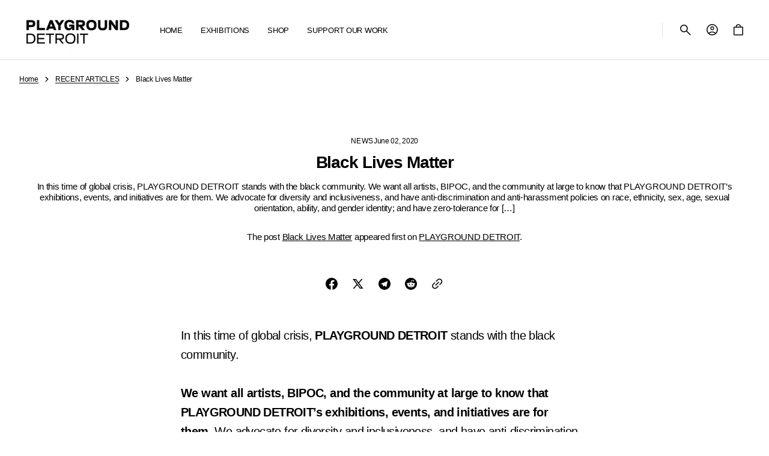

--- FILE ---
content_type: text/css
request_url: https://shop.playgrounddetroit.com/cdn/shop/t/8/assets/base.css?v=16753450158133681071764168853
body_size: 14596
content:
/** Shopify CDN: Minification failed

Line 4849:14 Expected ")" to end URL token
Line 4862:14 Expected ")" to end URL token
Line 4872:14 Expected ")" to end URL token

**/
@charset "UTF-8";
/* Color custom properties */
:root {
  --color-error: 231, 42, 42;
  --color-error-border: 231, 42, 42;
  --color-error-background: 255, 245, 245;
  --duration-short: 100ms;
  --duration-default: 250ms;
  --duration-long: 500ms;
}

:root {
  --alpha-link: 0.5;
  --alpha-button-background: 1;
  --alpha-button-border: 1;
  --color-placeholder-input: 0, 0, 0;
  --alpha-placeholder-input: 0.5;
}

[data-scheme=dark] .header__heading-logo {
  display: none;
}
[data-scheme=dark] .header__heading-logo--overlay {
  display: block;
}
[data-scheme=dark] .header__heading-logo:only-child {
  display: block;
}
[data-scheme=dark] .header__localization .disclosure__button .icon-caret {
  color: rgb(var(--color-foreground));
}
[data-scheme=dark] .placeholder-svg {
  filter: brightness(0.5) grayscale(1);
}
[data-scheme=dark] .categories-list__overlay {
  background-color: rgb(var(--color-overlay));
}
[data-scheme=dark] .card-page {
  background-color: #2c2c2c;
}
[data-scheme=dark] .card-page:hover {
  background-color: #323232;
}
[data-scheme=dark] .featured-products__products-item .card__inner,
[data-scheme=dark] .card__link::after,
[data-scheme=dark] .collection-product-list .collection-product-card--extended .card__link::after {
  background-color: rgb(33, 33, 33);
}
[data-scheme=dark] .collection-product-list .card-information__wrapper > *,
[data-scheme=dark] .collection-results--products .card-information__wrapper > *,
[data-scheme=dark] .product-recommendations__product .card-information__wrapper > * {
  color: #f9f9f9;
}
[data-scheme=dark] .collection-results--products .card-wrapper,
[data-scheme=dark] .product-recommendations__product .card-wrapper,
[data-scheme=dark] .search-modal .search__items-item {
  background-color: rgb(28, 28, 28);
}
[data-scheme=dark] .featured-products__products-list--horizontal.featured-products__products-list--placeholder .card-wrapper {
  border-color: rgb(223, 223, 223);
}
[data-scheme=dark] .filters__item:not(.filters__item_active) {
  opacity: 0.5;
}
[data-scheme=dark] .filters__item:not(.filters__item_active) span {
  color: #000;
}
[data-scheme=dark] .card--product-placeholder .placeholder-svg {
  background-color: rgb(var(--color-background));
}
[data-scheme=dark] .article-template__content-rte.rte blockquote::before {
  content: url("data:image/svg+xml;charset=utf-8,<svg xmlns='http://www.w3.org/2000/svg' width='48' height='48' viewBox='0 0 48 48'><rect width='48' height='48' rx='24' fill='%23131313'/><path d='M30.4795 20.6801C29.6795 20.9734 29.0662 21.4268 28.6395 22.0401C28.2395 22.6534 28.0395 23.3868 28.0395 24.2401H30.4795V29.6401H25.4795V24.2401C25.4795 23.4934 25.6129 22.8001 25.8795 22.1601C26.1462 21.5201 26.5062 20.9601 26.9595 20.4801C27.4129 19.9734 27.9329 19.5468 28.5195 19.2001C29.1329 18.8534 29.7862 18.5734 30.4795 18.3601V20.6801ZM22.5195 20.6801C21.7195 20.9734 21.1062 21.4268 20.6795 22.0401C20.2795 22.6534 20.0795 23.3868 20.0795 24.2401H22.5195V29.6401H17.5195V24.2401C17.5195 23.4934 17.6529 22.8001 17.9195 22.1601C18.1862 21.5201 18.5462 20.9601 18.9995 20.4801C19.4529 19.9734 19.9729 19.5468 20.5595 19.2001C21.1729 18.8534 21.8262 18.5734 22.5195 18.3601V20.6801Z' fill='white'/></svg>");
}
[data-scheme=dark] .facets__item > input[type=checkbox]:checked + .facet-checkbox:not(.facet-checkbox--color):before,
[data-scheme=dark] .field--checkbox input[type=checkbox]:checked + label:before,
[data-scheme=dark] .mobile-facets__checkbox:checked + label:not(.facet-checkbox--color):before,
[data-scheme=dark] .recipient-form input[type=checkbox]:checked + label:before {
  background-color: transparent;
}
[data-scheme=dark] .recipient-form input[type=date]::-webkit-calendar-picker-indicator {
  filter: invert(1);
}
[data-scheme=dark] .product-form__controls-group label.color-swatch.color-white:after {
  border: 0.4rem solid var(--swatch-color);
}
[data-scheme=dark] .product-form__controls--colors .product-form__controls-group input:checked:not(.disabled) + label.color-swatch.color-white:after,
[data-scheme=dark] .product-form__controls--colors .product-form__controls-group input:not(.disabled) + label.color-swatch.color-white:hover:after {
  border: 0.8rem solid var(--swatch-color);
  width: 2.8rem;
  height: 2.8rem;
  background-color: transparent;
}
[data-scheme=dark] .product-form__controls-group label.color-swatch.color-black:after {
  box-shadow: 0 0 0.1rem 0.1rem rgb(var(--color-border));
}
[data-scheme=dark] .product-form__controls--colors .product-form__controls-group input:checked:not(.disabled) + label.color-swatch.color-black:after,
[data-scheme=dark] .product-form__controls--colors .product-form__controls-group input:not(.disabled) + label.color-swatch.color-black:hover:after {
  box-shadow: 0 0 0.1rem 0.1rem rgb(var(--color-border));
}
[data-scheme=dark] .card-wrapper .product-form__controls-group label.color-swatch.color-white:after {
  border: 0.4rem solid transparent;
}
[data-scheme=dark] .card-wrapper .product-form__controls-group input:checked:not(.disabled) + label.color-swatch.color-white:after,
[data-scheme=dark] .card-wrapper .product-form__controls-group input + label.color-swatch.color-white:hover:after {
  border: 0.4rem solid var(--swatch-color);
}
[data-scheme=dark] .facet-checkbox--color.color-white:before {
  border: 0.8rem solid transparent;
}
[data-scheme=dark] .facet-checkbox--color.color-white:hover:before,
[data-scheme=dark] .facets__item > input[type=checkbox]:checked + .facet-checkbox--color.color-white:before {
  border: 0.8rem solid var(--swatch-color);
}
[data-scheme=dark] .facet-checkbox--color.color-black:before {
  box-shadow: 0 0 0.1rem 0.1rem rgb(var(--color-border));
}
[data-scheme=dark] .facet-checkbox--disabled.facet-checkbox--color.color-white::after {
  background-color: rgb(var(--color-background));
}
[data-scheme=dark] .product-form__controls--colors .product-form__controls-group input.disabled + label.color-swatch.color-white::before {
  background-color: rgb(var(--color-background));
}

@media (prefers-color-scheme: dark) {
  [data-scheme=auto] .header__heading-logo {
    display: none;
  }
  [data-scheme=auto] .header__heading-logo--overlay {
    display: block;
  }
  [data-scheme=auto] .header__heading-logo:only-child {
    display: block;
  }
  [data-scheme=auto] .placeholder-svg {
    filter: brightness(0.5) grayscale(1);
  }
  [data-scheme=auto] .categories-list__overlay {
    background-color: rgb(var(--color-overlay));
  }
  [data-scheme=auto] .card-page {
    background-color: #2c2c2c;
  }
  [data-scheme=auto] .card-page:hover {
    background-color: #323232;
  }
  [data-scheme=auto] .featured-products__products-item .card__inner,
  [data-scheme=auto] .card__link::after,
  [data-scheme=auto] .collection-product-list .collection-product-card--extended .card__link::after {
    background-color: rgb(var(--color-background));
  }
  [data-scheme=auto] .collection-product-list .card-information__wrapper > *,
  [data-scheme=auto] .collection-results--products .card-information__wrapper > *,
  [data-scheme=auto] .product-recommendations__product .card-information__wrapper > * {
    color: #f9f9f9;
  }
  [data-scheme=auto] .collection-results--products .card-wrapper,
  [data-scheme=auto] .product-recommendations__product .card-wrapper,
  [data-scheme=auto] .search-modal .search__items-item {
    background-color: rgb(33, 33, 33);
  }
  [data-scheme=auto] .featured-products__products-list--horizontal.featured-products__products-list--placeholder .card-wrapper {
    border-color: rgb(223, 223, 223);
  }
  [data-scheme=auto] .filters__item:not(.filters__item_active) {
    opacity: 0.5;
  }
  [data-scheme=auto] .filters__item:not(.filters__item_active) span {
    color: #000;
  }
  [data-scheme=auto] .article-template__content-rte.rte blockquote::before {
    content: url("data:image/svg+xml;charset=utf-8,<svg xmlns='http://www.w3.org/2000/svg' width='48' height='48' viewBox='0 0 48 48'><rect width='48' height='48' rx='24' fill='%23131313'/><path d='M30.4795 20.6801C29.6795 20.9734 29.0662 21.4268 28.6395 22.0401C28.2395 22.6534 28.0395 23.3868 28.0395 24.2401H30.4795V29.6401H25.4795V24.2401C25.4795 23.4934 25.6129 22.8001 25.8795 22.1601C26.1462 21.5201 26.5062 20.9601 26.9595 20.4801C27.4129 19.9734 27.9329 19.5468 28.5195 19.2001C29.1329 18.8534 29.7862 18.5734 30.4795 18.3601V20.6801ZM22.5195 20.6801C21.7195 20.9734 21.1062 21.4268 20.6795 22.0401C20.2795 22.6534 20.0795 23.3868 20.0795 24.2401H22.5195V29.6401H17.5195V24.2401C17.5195 23.4934 17.6529 22.8001 17.9195 22.1601C18.1862 21.5201 18.5462 20.9601 18.9995 20.4801C19.4529 19.9734 19.9729 19.5468 20.5595 19.2001C21.1729 18.8534 21.8262 18.5734 22.5195 18.3601V20.6801Z' fill='white'/></svg>");
  }
  .card--product-placeholder .placeholder-svg {
    background-color: rgb(var(--color-background));
  }
  .facets__item > input[type=checkbox]:checked + .facet-checkbox:not(.facet-checkbox--color):before,
  .field--checkbox input[type=checkbox]:checked + label:before,
  .mobile-facets__checkbox:checked + label:not(.facet-checkbox--color):before,
  .recipient-form input[type=checkbox]:checked + label:before {
    background-color: transparent;
  }
  .recipient-form input[type=date]::-webkit-calendar-picker-indicator {
    filter: invert(1);
  }
  .product-form__controls-group label.color-swatch.color-white:after {
    border: 0.4rem solid var(--swatch-color);
  }
  .product-form__controls--colors .product-form__controls-group input:checked:not(.disabled) + label.color-swatch.color-white:after,
  .product-form__controls--colors .product-form__controls-group input:not(.disabled) + label.color-swatch.color-white:hover:after {
    border: 0.8rem solid var(--swatch-color);
    width: 2.8rem;
    height: 2.8rem;
    background-color: transparent;
  }
  .product-form__controls-group label.color-swatch.color-black:after {
    box-shadow: 0 0 0.1rem 0.1rem rgb(var(--color-border));
  }
  .product-form__controls--colors .product-form__controls-group input:checked:not(.disabled) + label.color-swatch.color-black:after,
  .product-form__controls--colors .product-form__controls-group input:not(.disabled) + label.color-swatch.color-black:hover:after {
    box-shadow: 0 0 0.1rem 0.1rem rgb(var(--color-border));
  }
  .card-wrapper .product-form__controls-group label.color-swatch.color-white:after {
    border: 0.4rem solid transparent;
  }
  .card-wrapper .product-form__controls-group input:checked:not(.disabled) + label.color-swatch.color-white:after,
  .card-wrapper .product-form__controls-group input + label.color-swatch.color-white:hover:after {
    border: 0.4rem solid var(--swatch-color);
  }
  .facet-checkbox--color.color-white:before {
    border: 0.8rem solid transparent;
  }
  .facet-checkbox--color.color-white:hover:before,
  .facets__item > input[type=checkbox]:checked + .facet-checkbox--color.color-white:before {
    border: 0.8rem solid var(--swatch-color);
  }
  .facet-checkbox--color.color-black:before {
    box-shadow: 0 0 0.1rem 0.1rem rgb(var(--color-border));
  }
  .facet-checkbox--disabled.facet-checkbox--color.color-white::after {
    background-color: rgb(var(--color-background));
  }
  .product-form__controls--colors .product-form__controls-group input.disabled + label.color-swatch.color-white::before {
    background-color: rgb(var(--color-background));
  }
}
.container,
.container-fluid,
.container-xxl,
.shopify-policy__container-xxl,
.container-xl,
.shopify-policy__container-xl,
.container-lg,
.shopify-policy__container-lg,
.container-md,
.shopify-policy__container-md,
.container-sm,
.shopify-policy__container-sm,
.shopify-policy__container {
  width: 100%;
  padding-right: 2rem;
  padding-left: 2rem;
  margin-right: auto;
  margin-left: auto;
}
@media screen and (min-width: 1200px) {
  .container,
  .container-fluid,
  .container-xxl,
  .shopify-policy__container-xxl,
  .container-xl,
  .shopify-policy__container-xl,
  .container-lg,
  .shopify-policy__container-lg,
  .container-md,
  .shopify-policy__container-md,
  .container-sm,
  .shopify-policy__container-sm,
  .shopify-policy__container {
    padding-right: 3.2rem;
    padding-left: 3.2rem;
  }
}
@media screen and (min-width: 1360px) {
  .container,
  .container-fluid,
  .container-xxl,
  .shopify-policy__container-xxl,
  .container-xl,
  .shopify-policy__container-xl,
  .container-lg,
  .shopify-policy__container-lg,
  .container-md,
  .shopify-policy__container-md,
  .container-sm,
  .shopify-policy__container-sm,
  .shopify-policy__container {
    padding-right: 6.4rem;
    padding-left: 6.4rem;
  }
}

@media (min-width: 576px) {
  .container-sm,
  .shopify-policy__container-sm, .container,
  .shopify-policy__container {
    max-width: 100%;
  }
}
@media (min-width: 750px) {
  .container-md,
  .shopify-policy__container-md, .container-sm,
  .shopify-policy__container-sm, .container,
  .shopify-policy__container {
    max-width: 100%;
  }
}
@media (min-width: 990px) {
  .container-lg,
  .shopify-policy__container-lg, .container-md,
  .shopify-policy__container-md, .container-sm,
  .shopify-policy__container-sm, .container,
  .shopify-policy__container {
    max-width: 100%;
  }
}
@media (min-width: 1200px) {
  .container-xl,
  .shopify-policy__container-xl, .container-lg,
  .shopify-policy__container-lg, .container-md,
  .shopify-policy__container-md, .container-sm,
  .shopify-policy__container-sm, .container,
  .shopify-policy__container {
    max-width: 100%;
  }
}
@media (min-width: 1360px) {
  .container-xxl,
  .shopify-policy__container-xxl, .container-xl,
  .shopify-policy__container-xl, .container-lg,
  .shopify-policy__container-lg, .container-md,
  .shopify-policy__container-md, .container-sm,
  .shopify-policy__container-sm, .container,
  .shopify-policy__container {
    max-width: 1728px;
  }
}
/* Base */
.no-js:not(html) {
  display: none !important;
}

html.no-js .no-js:not(html) {
  display: block !important;
}

.no-js-inline {
  display: none !important;
}

html.no-js .no-js-inline {
  display: inline-block !important;
}

.no-js-flex {
  display: none !important;
}

html.no-js .no-js-flex {
  display: flex !important;
}

html.js .js-hidden {
  display: none !important;
}

html.no-js .no-js-block {
  display: block !important;
}

html.no-js .no-js-hidden {
  display: none !important;
}

html {
  -moz-text-size-adjust: none;
  -webkit-text-size-adjust: none;
  text-size-adjust: none;
}

.page-width {
  max-width: 139.6rem;
  margin: 0 auto;
  padding: 0 2.5rem;
}

.page-width--narrow {
  max-width: 79rem;
  margin: 0 auto;
  padding: 0 2rem;
}

@media screen and (min-width: 750px) {
  .page-width {
    padding: 0 5rem;
  }
}
@media screen and (min-width: 1200px) {
  .page-width--narrow {
    padding: 0 5.6rem;
  }
}
.spaced-section {
  position: relative;
  z-index: 1;
}

body,
.color-background-1,
.color-background-2,
.color-background-3,
.color-background-4 {
  line-height: var(--font-body-line-height);
}

.background-secondary {
  background-color: rgba(var(--color-foreground), 0.04);
  padding: 4rem 0 5rem;
}

@media screen and (min-width: 750px) {
  .background-secondary {
    padding: 6rem 0 5rem;
  }
}
.page-margin,
.shopify-challenge__container {
  margin: 7rem auto;
}

.shopify-challenge__error {
  padding-left: 0;
}
.shopify-challenge__button {
  font-family: var(--font-button-family);
  font-weight: var(--font-button-weight);
  font-style: var(--font-button-style);
  text-transform: var(--font-button-text-transform);
  letter-spacing: var(--font-button-letter-spacing);
  position: relative;
  box-sizing: border-box;
  text-decoration: none;
  border: 0;
  border-radius: var(--border-radius-button);
  font-size: 1.6rem;
  line-height: var(--font-body-line-height);
  -webkit-appearance: none;
  appearance: none;
  cursor: pointer;
  overflow: hidden;
  z-index: 1;
  display: inline-flex;
  justify-content: center;
  align-items: center;
  min-width: 10rem;
  min-height: 5.6rem;
  padding: 0 3.2rem;
  transition: background-color var(--duration-default), color var(--duration-default);
  background-color: rgba(var(--color-button), var(--alpha-button-background));
  color: rgb(var(--color-button-text));
  margin-top: 2.4rem !important;
}
@media screen and (min-width: 576px) {
  .shopify-challenge__button {
    padding: 0 5.6rem;
  }
}
.shopify-challenge__button:hover {
  background-color: rgb(var(--color-button-hover));
  color: rgb(var(--color-button-text-hover));
}
.shopify-challenge__button:focus {
  background-color: rgba(var(--color-button), var(--alpha-button-background));
}

.rte-width {
  max-width: 82rem;
  margin: 0 auto 2rem;
}

.list-unstyled {
  margin: 0;
  padding: 0;
  list-style: none;
}

.hidden {
  display: none !important;
}

.visually-hidden {
  position: absolute !important;
  overflow: hidden;
  width: 1px;
  height: 1px;
  margin: -1px;
  padding: 0;
  border: 0;
  clip: rect(0 0 0 0);
  word-wrap: normal !important;
}

.visually-hidden--inline {
  margin: 0;
  height: 1em;
}

.visibility-hidden {
  visibility: hidden;
}

.skip-to-content-link:focus {
  z-index: 9999;
  position: inherit;
  overflow: auto;
  width: auto;
  height: auto;
  clip: auto;
}

.overflow-hidden,
.overflow-hidden-drawer,
.overflow-hidden-modal {
  overflow: hidden;
  overscroll-behavior: contain;
}

@media screen and (min-width: 1100px) {
  .overflow-hidden-drawer-desktop {
    overflow: hidden;
    overscroll-behavior: contain;
  }
}

@media screen and (min-width: 990px) {
  .overflow-hidden-drawer-laptop {
    overflow: hidden;
    overscroll-behavior: contain;
  }
}

@media screen and (max-width: 989.99px) {
  .overflow-hidden-tablet {
    overflow: hidden;
    overscroll-behavior: contain;
  }
}

@media screen and (max-width: 1099.99px) {
  .overflow-hidden-laptop {
    overflow: hidden;
    overscroll-behavior: contain;
  }
}

/* base-details-summary */
summary {
  cursor: pointer;
  list-style: none;
  position: relative;
}

summary::-webkit-details-marker {
  display: none;
}

.disclosure-has-popup {
  position: relative;
}

.disclosure-has-popup[open] > summary::before {
  position: fixed;
  inset: 0;
  z-index: 2;
  display: block;
  cursor: default;
  content: " ";
  background: transparent;
}

.disclosure-has-popup > summary::before {
  display: none;
}

.disclosure-has-popup[open] > summary + * {
  z-index: 100;
}

/* Animation */
@keyframes translate {
  0% {
    transform: translate3d(0, 0, 0);
  }
  100% {
    transform: translate3d(-40rem, 0, 0);
  }
}
@keyframes fade {
  0% {
    opacity: 0;
  }
  100% {
    opacity: 1;
  }
}
@keyframes link-hover {
  0% {
    width: 100%;
  }
  50% {
    width: 0;
  }
  100% {
    width: 100%;
  }
}
/* Header overlay */
main .section--has-overlay:not(.not-margin).shopify-section:first-child,
main .shopify-section:first-child:has([data-header-overlay=true]):not(.not-margin) {
  margin-top: calc(-1 * (var(--header-height) + var(--breadcrumbs-height)));
}

.background {
  background: rgb(var(--color-background));
  background: var(--gradient-background);
  background-attachment: fixed;
}

p {
  color: rgb(var(--color-foreground));
}

.shopify-policy__title {
  text-align: left;
}

.shopify-policy__body {
  padding-bottom: 4.8rem;
}
@media screen and (min-width: 1200px) {
  .shopify-policy__body {
    padding-bottom: 8.8rem;
  }
}

/* Typography */
h1,
h2,
h3,
h4,
h5,
h6,
.h0,
.h1,
.h2,
.h3,
.h4,
.h5 {
  font-family: var(--font-heading-family);
  font-style: var(--font-heading-style);
  font-weight: var(--font-heading-weight);
  color: rgb(var(--color-foreground-title));
  line-height: var(--font-heading-line-height);
  word-wrap: break-word;
  max-width: 100%;
}

h1,
h2,
h3,
h4,
h5,
.h0,
.h1,
.h2,
.h3,
.h4,
.h5 {
  letter-spacing: calc(var(--font-heading-letter-spacing) * 0.1);
}

.h1,
.h2 {
  text-transform: var(--font-heading-text-transform);
}

.h0 {
  font-size: 50px;
}

@media only screen and (min-width: 750px) {
  .h0 {
    font-size: 100px;
  }
}
h1,
.h1 {
  font-size: calc(var(--font-heading-h1-scale) * 3.4rem);
}
@media only screen and (min-width: 370px) {
  h1,
  .h1 {
    font-size: calc(var(--font-heading-h1-scale) * 3.6rem);
  }
}
@media only screen and (min-width: 750px) {
  h1,
  .h1 {
    font-size: calc(var(--font-heading-h1-scale) * 4rem);
  }
}
@media only screen and (min-width: 1360px) {
  h1,
  .h1 {
    font-size: calc(var(--font-heading-h1-scale) * 4.4rem);
  }
}
@media only screen and (min-width: 1600px) {
  h1,
  .h1 {
    font-size: calc(var(--font-heading-h1-scale) * 4.8rem);
  }
}

h2,
.h2 {
  font-size: calc(var(--font-heading-h2-scale) * 2.5rem);
}
@media only screen and (min-width: 370px) {
  h2,
  .h2 {
    font-size: calc(var(--font-heading-h1-scale) * 2.8rem);
  }
}
@media only screen and (min-width: 750px) {
  h2,
  .h2 {
    font-size: calc(var(--font-heading-h2-scale) * 2.8rem);
  }
}
@media only screen and (min-width: 1360px) {
  h2,
  .h2 {
    font-size: calc(var(--font-heading-h2-scale) * 3.6rem);
  }
}
@media only screen and (min-width: 1600px) {
  h2,
  .h2 {
    font-size: calc(var(--font-heading-h2-scale) * 3.6rem);
  }
}

h3,
.h3 {
  font-size: calc(var(--font-heading-h3-scale) * 2.2rem);
}
@media only screen and (min-width: 750px) {
  h3,
  .h3 {
    font-size: calc(var(--font-heading-h3-scale) * 2.2rem);
  }
}
@media only screen and (min-width: 1360px) {
  h3,
  .h3 {
    font-size: calc(var(--font-heading-h3-scale) * 2.4rem);
  }
}
@media only screen and (min-width: 1600px) {
  h3,
  .h3 {
    font-size: calc(var(--font-heading-h3-scale) * 2.4rem);
  }
}

h4,
.h4 {
  font-size: calc(var(--font-heading-h4-scale) * 2rem);
}
@media only screen and (min-width: 1360px) {
  h4,
  .h4 {
    font-size: calc(var(--font-heading-h4-scale) * 2rem);
  }
}
@media only screen and (min-width: 1600px) {
  h4,
  .h4 {
    font-size: calc(var(--font-heading-h4-scale) * 2rem);
  }
}

h5,
.h5 {
  font-size: calc(var(--font-heading-h5-scale) * 1.8rem);
}
@media only screen and (min-width: 1360px) {
  h5,
  .h5 {
    font-size: calc(var(--font-heading-h5-scale) * 1.8rem);
  }
}
@media only screen and (min-width: 1600px) {
  h5,
  .h5 {
    font-size: calc(var(--font-heading-h5-scale) * 1.8rem);
  }
}

h6,
.h6 {
  font-size: 1.6rem;
}
@media only screen and (min-width: 1360px) {
  h6,
  .h6 {
    font-size: 1.8rem;
  }
}

a {
  color: rgba(var(--color-foreground));
  text-decoration-color: rgb(var(--color-foreground));
  transition: color var(--duration-default), text-decoration var(--duration-default), opacity var(--duration-default);
}

blockquote {
  padding: 2rem 3rem;
  font-size: 1.6rem;
  color: rgba(var(--color-foreground));
  line-height: 1.3;
  border-top: 0.3rem solid rgba(var(--color-foreground));
  border-bottom: 0.1rem solid rgba(var(--color-foreground), 0.3);
}

@media screen and (min-width: 750px) {
  blockquote {
    padding: 2.4rem 10rem;
    font-size: 2rem;
  }
}
table:not([class]) {
  table-layout: fixed;
  border-collapse: collapse;
  font-size: 1.5rem;
  border-style: hidden;
  box-shadow: 0 0 0 0.1rem rgb(var(--color-border));
  /* draws the table border  */
}

table:not([class]) td,
table:not([class]) th {
  padding: 1em;
  border: 0.1rem solid rgb(var(--color-border));
}

a:empty,
ul:empty,
dl:empty,
section:empty,
article:empty,
p:empty,
h1:empty,
h2:empty,
h3:empty,
h4:empty,
h5:empty,
h6:empty {
  display: none;
}

hr {
  display: block;
  width: 100%;
  height: 0.2rem;
  background-color: rgb(var(--color-border));
  border: none;
}

.caption {
  font-size: 1rem;
  color: rgb(var(--color-foreground-secondary));
  line-height: 1.7;
}

@media screen and (min-width: 750px) {
  .caption {
    font-size: 1.2rem;
  }
}
.caption-with-letter-spacing {
  margin-top: 1rem;
  font-size: 1.2rem;
}

.caption-large,
.form__label {
  text-transform: uppercase;
  font-weight: 500;
  color: rgba(var(--color-foreground));
}

@media screen and (max-width: 749px) {
  .small-hide {
    display: none;
  }
}
@media screen and (max-width: 749px) {
  .small-hide {
    display: none !important;
  }
}
@media screen and (min-width: 750px) and (max-width: 989px) {
  .medium-hide {
    display: none !important;
  }
}
@media screen and (min-width: 990px) {
  .large-up-hide {
    display: none !important;
  }
}
.center {
  text-align: center;
}

.right {
  text-align: right;
}

.uppercase {
  text-transform: uppercase;
}

.light {
  opacity: 0.7;
}

.link {
  cursor: pointer;
  display: inline-block;
  border: none;
  box-shadow: none;
  text-decoration: underline;
  text-underline-offset: 0.3rem;
  color: rgb(var(--color-foreground));
  background-color: transparent;
  transition: var(--duration-default);
}
@media screen and (min-width: 750px) {
  .link {
    font-size: 1.5rem;
  }
}

.link--text {
  color: rgb(var(--color-foreground));
  transition: var(--duration-default);
}

.circle-divider::after {
  content: "•";
  margin: 0 8px 0 8px;
}

.circle-divider:last-of-type::after {
  display: none;
}

.line-divider {
  align-items: center;
  justify-content: center;
}

.line-divider::after {
  content: "";
  display: inline-flex;
  width: 16px;
  height: 1px;
  margin: 0 8px 0 8px;
  background: rgba(var(--color-foreground), 0.6);
}

.line-divider_vertical::after {
  width: 1px;
  height: 13px;
}

.line-divider:last-of-type::after {
  display: none;
}

.full-unstyled-link {
  text-decoration: none;
  color: currentColor;
  display: block;
}

.placeholder {
  background-color: rgba(var(--color-foreground), 0.04);
  color: rgba(var(--color-foreground), 0.55);
  fill: rgba(var(--color-foreground), 0.55);
}

details > * {
  box-sizing: border-box;
}

.break {
  word-break: break-word;
}

@media (prefers-reduced-motion) {
  .motion-reduce {
    transition: none !important;
  }
}
.underlined-link {
  color: rgb(var(--color-foreground));
  text-underline-offset: 0.3rem;
  text-decoration-thickness: 0.1rem;
  transition: opacity var(--duration-default);
}

.underlined-link:hover {
  opacity: 0.7;
}

.link-hover-line {
  position: relative;
}
.link-hover-line::after {
  position: absolute;
  bottom: 0;
  left: 0;
  right: 0;
  content: "";
  width: 0;
  height: 0.1rem;
  background-color: currentColor;
  transition: width var(--duration-default);
}
.link-hover-line:hover::after {
  width: 100%;
}

.link-hover-line-outer > span {
  position: relative;
}
.link-hover-line-outer > span::after {
  position: absolute;
  bottom: -0.2rem;
  left: 0;
  right: 0;
  content: "";
  width: 0;
  height: 0.1rem;
  background-color: rgb(var(--color-foreground));
  transition: width var(--duration-default);
}
.link-hover-line-outer:hover > span::after {
  width: 100%;
}

.link-hover-arrow svg {
  opacity: 0;
  transition: opacity var(--duration-default);
}
.link-hover-arrow:hover svg {
  opacity: 1;
}

.font-weight-medium {
  font-weight: 500;
}

.font-weight-bold {
  font-weight: 700;
}

.subheading {
  color: rgb(var(--color-foreground-tertiary));
  font-size: calc(var(--font-subtitle-scale) * 1rem);
  font-family: var(--font-subtitle-family);
  font-style: var(--font-subtitle-style);
  font-weight: var(--font-subtitle-weight);
  letter-spacing: calc(var(--font-subtitle-letter-spacing) * 0.1);
  text-transform: var(--font-subtitle-text-transform);
  line-height: 120%;
  word-wrap: break-word;
}
.subheading a {
  color: inherit;
  font-size: inherit;
  font-family: inherit;
  font-style: inherit;
  font-weight: inherit;
  letter-spacing: inherit;
  text-transform: inherit;
  line-height: inherit;
  transition: opacity var(--duration-default);
  text-decoration: none;
}
@media screen and (pointer: fine) {
  .subheading a:hover {
    opacity: 0.7;
  }
}

.richtext__content h1,
.richtext__content h2,
.richtext__content h3,
.richtext__content h4,
.richtext__content h5,
.richtext__content h6 {
  margin: 0.8rem 0;
}
.richtext__content h1:first-child,
.richtext__content h2:first-child,
.richtext__content h3:first-child,
.richtext__content h4:first-child,
.richtext__content h5:first-child,
.richtext__content h6:first-child {
  margin-top: 0;
}
.richtext__content p {
  margin: 0.4rem 0;
}
.richtext__content p:first-child {
  margin-top: 0;
}
.richtext__content ul,
.richtext__content ol {
  padding-inline-start: 2rem;
}
.richtext__content a {
  color: rgb(var(--color-foreground));
  transition: opacity var(--duration-default);
  pointer-events: all;
}
.richtext__content a:hover {
  opacity: 0.7;
}

/* Component-title */
.title {
  margin: 3rem 0 2rem;
}

.title-wrapper {
  margin-bottom: 3rem;
}

.title--primary {
  margin: 4rem 0;
}

.title--page {
  text-align: left;
}

.title--section > * {
  margin: 0;
}

.title--section-mt-none {
  margin: 0 0 3rem 0;
}

.title--section-m-none {
  margin: 0;
}

@media screen and (min-width: 990px) {
  .title {
    margin: 5rem 0 3rem;
  }
  .title--primary {
    margin: 2rem 0;
  }
}
.page-header {
  margin-top: 1.6rem;
  margin-bottom: 1.6rem;
  text-align: center;
}
@media screen and (min-width: 750px) {
  .page-header {
    margin-top: 3.2rem;
    margin-bottom: 2.4rem;
  }
}

.page-header .title--page {
  margin-bottom: 0;
  margin-top: 0;
}

.subtitle {
  font-family: var(--font-subtitle-family);
  font-weight: var(--font-subtitle-weight);
  font-style: var(--font-subtitle-style);
  letter-spacing: calc(var(--font-subtitle-letter-spacing) * 0.1);
  text-transform: var(--font-subtitle-text-transform);
  color: rgb(var(--color-foreground-secondary));
  font-size: calc(var(--font-subtitle-scale) * 1rem);
  line-height: 1.2;
  margin-bottom: 1rem;
}

.card__subtitle {
  position: relative;
  margin: 0;
  font-size: 1rem;
  letter-spacing: 0;
  line-height: 1.2;
  font-family: var(--font-subtitle-family);
  font-weight: var(--font-subtitle-weight);
  font-style: var(--font-subtitle-style);
  text-transform: uppercase;
  color: rgb(var(--color-foreground-tertiary));
  word-break: break-word;
}
.card__subtitle a {
  color: inherit;
  font-size: inherit;
  font-family: inherit;
  font-style: inherit;
  font-weight: inherit;
  letter-spacing: inherit;
  text-transform: inherit;
  line-height: inherit;
  transition: opacity var(--duration-default);
  text-decoration: none;
  pointer-events: all;
}
@media screen and (pointer: fine) {
  .card__subtitle a:hover {
    opacity: 0.7;
  }
}

.titles .subtitle {
  margin: 0;
}
.titles .subtitle + .heading {
  margin-top: 1rem;
}
.titles .subtitle:only-child {
  margin-bottom: 2.4rem;
}
@media screen and (min-width: 750px) {
  .titles .subtitle:only-child {
    margin-bottom: 3.2rem;
  }
}
@media screen and (min-width: 1200px) {
  .titles .subtitle:only-child {
    margin-bottom: 4rem;
  }
}
.titles .heading {
  margin: 0;
  margin-bottom: 2.4rem;
}
@media screen and (min-width: 750px) {
  .titles .heading {
    margin-bottom: 3.2rem;
  }
}
@media screen and (min-width: 1200px) {
  .titles .heading {
    margin-bottom: 4.8rem;
  }
}

.swiper-controls__wrapper {
  position: absolute;
  bottom: 3rem;
  right: 0;
  width: 100%;
  box-sizing: border-box;
  background: transparent;
}
@media screen and (min-width: 990px) {
  .swiper-controls__wrapper {
    bottom: 4rem;
  }
}
@media screen and (min-width: 1728px) {
  .split-screen-slideshow .swiper-controls__wrapper.section-full-screen {
    width: calc(100vw - var(--scrollbar-width, "0px"));
  }
}
.swiper-controls__box {
  display: flex;
  align-items: center;
  justify-content: center;
  gap: 3.6rem;
}
@media screen and (min-width: 990px) {
  .swiper-controls__box {
    justify-content: flex-end;
    padding-right: 4rem;
  }
  .section-full-screen .swiper-controls__box {
    padding-right: 0;
  }
}

.swiper-buttons__wrapper {
  position: absolute;
  z-index: 2;
  top: 50%;
  transform: translateY(-50%);
  left: 0;
  width: 100%;
  pointer-events: none;
  box-sizing: border-box;
  display: none;
}
.swiper-controls__wrapper .swiper-buttons__wrapper {
  position: static !important;
  transform: none;
  width: max-content;
}
@media screen and (min-width: 990px) {
  .swiper-buttons__wrapper {
    display: inline-block;
  }
}
.swiper-buttons__container.section-in-container {
  padding: 0 2rem;
}
@media screen and (min-width: 990px) {
  .swiper-buttons__container.section-in-container {
    padding: 0 4rem;
  }
}
@media screen and (min-width: 1600px) {
  .swiper-buttons__container {
    max-width: 1920px;
    padding: 0 4rem;
  }
}
.swiper-buttons__box {
  position: relative;
  display: flex;
  align-items: center;
  justify-content: space-between;
}
.swiper-buttons .container {
  box-sizing: border-box;
}
@media screen and (min-width: 1200px) {
  .swiper-buttons {
    box-sizing: content-box;
  }
}

.swiper-button {
  transition: all var(--duration-default) ease;
  pointer-events: all;
  display: flex;
  align-items: center;
  justify-content: center;
  background-color: transparent;
  color: inherit;
  position: static;
  width: 4.4rem;
  height: 4.4rem;
  border: none !important;
  margin: 0;
}
.swiper-button--large {
  width: 10rem;
  height: 10rem;
}
.swiper-button span {
  display: flex;
  align-items: center;
  justify-content: center;
  transition: transform var(--duration-default), color var(--duration-default), opacity var(--duration-default);
  color: rgb(var(--color-foreground));
}
.swiper-button span .icon-arrow {
  width: 4rem;
  height: 4rem;
}
.swiper-button::after {
  display: none;
}
.swiper-button-prev span {
  transform: rotate(90deg);
}
.swiper-button-prev:hover:not(.swiper-button-disabled) span {
  opacity: 0.7;
}
[dir=rtl] .swiper-button-prev span {
  transform: rotate(-90deg);
}
.swiper-button-next span {
  transform: rotate(-90deg);
}
.swiper-button-next:hover:not(.swiper-button-disabled) span {
  opacity: 0.7;
}
[dir=rtl] .swiper-button-next span {
  transform: rotate(90deg);
}
.swiper-button:hover {
  background-color: transparent !important;
}

.swiper-pagination {
  position: absolute;
  bottom: 3rem !important;
  display: flex;
  align-items: center;
  justify-content: center;
  background-color: inherit;
  border: none;
}
@media screen and (min-width: 990px) {
  .swiper-pagination {
    bottom: 6rem !important;
  }
}
.swiper-controls__wrapper .swiper-pagination {
  position: static !important;
  width: max-content;
}
.swiper-pagination .swiper-pagination-bullet {
  background: transparent;
  width: unset;
  height: unset;
  border-radius: unset;
  opacity: 1;
  margin: 0 !important;
  padding: 0.4rem;
}
.swiper-pagination .swiper-pagination-bullet::before {
  content: "";
  display: block;
  transition: all var(--duration-long) ease;
  width: 0.8rem;
  height: 0.8rem;
  border-radius: 50%;
  background: rgb(var(--color-foreground));
  opacity: 0.6;
}
.swiper-pagination .swiper-pagination-bullet-active::before {
  background: rgb(var(--color-foreground));
  opacity: 1;
}
@media screen and (min-width: 990px) {
  .swiper-pagination .swiper-pagination-bullet:hover::before {
    transform: scale(1.4);
    opacity: 0.6;
  }
}
@media screen and (min-width: 990px) {
  .swiper-pagination .swiper-pagination-bullet-active:hover::before {
    transform: scale(1.4);
    opacity: 1;
  }
}
@media screen and (min-width: 990px) {
  .swiper-pagination .swiper-pagination-bullet {
    padding: 0.2rem;
  }
}

.swipe-on-mobile__nav {
  width: 100%;
  display: flex;
  align-items: center;
  justify-content: center;
  margin-top: 1.6rem;
}
.swipe-on-mobile__nav .swiper-pagination {
  position: static;
}
@media (min-width: 990px) {
  .swipe-on-mobile__nav {
    display: none !important;
  }
}

.no-js .swiper-pagination,
.no-js .swiper-buttons__wrapper,
.no-js .swiper-button {
  display: none;
}

/* Media */
.media {
  width: 100%;
  height: 100%;
  display: block;
  background-color: rgba(var(--color-foreground), 0.3);
  position: relative;
  overflow: hidden;
  border-radius: var(--border-radius-main);
}

.media--transparent {
  background-color: transparent;
}

.media > *:not(.zoom, .deferred-media__poster-button, .card__link),
.media model-viewer,
.card-wrapper__link--overlay:empty {
  display: block;
  max-width: 100%;
  position: absolute;
  top: 0;
  left: 0;
  height: 100%;
  width: 100%;
}

.media > img {
  object-fit: cover;
  object-position: center center;
  transition: opacity var(--duration-long), transform var(--duration-long);
}

.media--square {
  padding-bottom: 100%;
}

.media--portrait {
  padding-bottom: 114.2%;
}

.media--landscape {
  padding-bottom: 66.6%;
}

.media--cropped {
  padding-bottom: 56%;
}

.media--16-9 {
  padding-bottom: 56.25%;
}

.media--circle {
  padding-bottom: 100%;
  border-radius: 50%;
}

.media.media--hover-effect > img + img {
  opacity: 0;
}

@media screen and (min-width: 990px) {
  .media--cropped {
    padding-bottom: 63%;
  }
}
deferred-media {
  display: block;
}

/* Button */
/* Button - default */
.button,
.customer .button {
  font-family: var(--font-button-family);
  font-weight: var(--font-button-weight);
  font-style: var(--font-button-style);
  text-transform: var(--font-button-text-transform);
  letter-spacing: var(--font-button-letter-spacing);
  position: relative;
  box-sizing: border-box;
  text-decoration: none;
  border: 0;
  border-radius: var(--border-radius-button);
  transition: var(--duration-default);
  font-size: 1.5rem;
  line-height: var(--font-body-line-height);
  -webkit-appearance: none;
  appearance: none;
  cursor: pointer;
  overflow: hidden;
  z-index: 1;
}
.button--primary, .button--secondary, .button--tertiary,
.customer .button--primary,
.customer .button--secondary,
.customer .button--tertiary {
  display: inline-flex;
  justify-content: center;
  align-items: center;
  min-width: 10rem;
  min-height: 5rem;
  padding: 0 2rem;
  transition: background-color var(--duration-default), color var(--duration-default), border var(--duration-default);
}
@media screen and (min-width: 1200px) {
  .button--primary, .button--secondary, .button--tertiary,
  .customer .button--primary,
  .customer .button--secondary,
  .customer .button--tertiary {
    padding: 0 2.5rem;
  }
}
.button--primary,
.customer .button--primary {
  background-color: rgb(var(--color-button));
  color: rgb(var(--color-button-text));
  border: 1px solid rgb(var(--color-button));
}
.button--primary:not(:disabled):not([aria-disabled=true]):hover,
.customer .button--primary:not(:disabled):not([aria-disabled=true]):hover {
  background-color: rgb(var(--color-button-hover));
  color: rgb(var(--color-button-text-hover));
  border: 1px solid rgb(var(--color-button-hover));
}
.button--primary:focus,
.customer .button--primary:focus {
  background-color: rgb(var(--color-button));
  border: 1px solid rgb(var(--color-button));
}
.button--secondary,
.customer .button--secondary {
  background-color: transparent;
  color: rgb(var(--color-button-secondary-text));
  border: 1px solid rgb(var(--color-button-secondary-border));
}
.button--secondary:not(:disabled):not([aria-disabled=true]):hover,
.customer .button--secondary:not(:disabled):not([aria-disabled=true]):hover {
  border-color: rgb(var(--color-button-secondary-border-hover));
  color: rgb(var(--color-button-secondary-text-hover));
}
.button--secondary:focus,
.customer .button--secondary:focus {
  border-color: rgb(var(--color-button-secondary-border-hover));
}
@media screen and (min-width: 990px) {
  .button--primary[data-button-text]::after, .button--secondary[data-button-text]::after,
  .customer .button--primary[data-button-text]::after,
  .customer .button--secondary[data-button-text]::after {
    content: attr(data-button-text);
    transition: all var(--duration-default);
    position: absolute;
    display: flex;
    align-items: center;
    justify-content: center;
    width: 100%;
    left: 50%;
    top: 150%;
    transform: translateX(-50%);
    opacity: 0;
  }
  .button--primary[data-button-text].button--primary-size::after, .button--secondary[data-button-text].button--primary-size::after,
  .customer .button--primary[data-button-text].button--primary-size::after,
  .customer .button--secondary[data-button-text].button--primary-size::after {
    padding: 1.4rem 2.5rem;
  }
  .button--primary[data-button-text].button--small::after, .button--secondary[data-button-text].button--small::after,
  .customer .button--primary[data-button-text].button--small::after,
  .customer .button--secondary[data-button-text].button--small::after {
    padding: 1.1rem 2rem;
  }
  .button--primary[data-button-text] > span, .button--secondary[data-button-text] > span,
  .customer .button--primary[data-button-text] > span,
  .customer .button--secondary[data-button-text] > span {
    transition: all var(--duration-default);
  }
  .button--primary:not(:disabled):not([aria-disabled=true]):hover[data-button-text] > span, .button--secondary:not(:disabled):not([aria-disabled=true]):hover[data-button-text] > span,
  .customer .button--primary:not(:disabled):not([aria-disabled=true]):hover[data-button-text] > span,
  .customer .button--secondary:not(:disabled):not([aria-disabled=true]):hover[data-button-text] > span {
    transform: translateY(-200%);
    opacity: 0;
  }
  .button--primary:not(:disabled):not([aria-disabled=true]):hover[data-button-text]::after, .button--secondary:not(:disabled):not([aria-disabled=true]):hover[data-button-text]::after,
  .customer .button--primary:not(:disabled):not([aria-disabled=true]):hover[data-button-text]::after,
  .customer .button--secondary:not(:disabled):not([aria-disabled=true]):hover[data-button-text]::after {
    opacity: 1;
    top: 50%;
    transform: translate(-50%, -50%);
  }
}
.button--tertiary,
.customer .button--tertiary {
  display: block;
  align-items: center;
  padding: 0;
  min-width: auto;
  min-height: auto;
  background: none;
  box-shadow: none;
  color: rgb(var(--color-button-tertiary-text));
  --alpha-button-background: 0;
  overflow: visible;
}
.button--tertiary span,
.customer .button--tertiary span {
  position: relative;
  display: block;
}
.button--tertiary span::after,
.customer .button--tertiary span::after {
  content: "";
  position: absolute;
  left: 0;
  bottom: -0.2rem;
  width: 0;
  height: 0.1rem;
  background-color: currentColor;
  transition: width var(--duration-default);
}
.button--tertiary:not(:disabled):not([aria-disabled=true]):hover,
.customer .button--tertiary:not(:disabled):not([aria-disabled=true]):hover {
  color: rgb(var(--color-button-tertiary-text-hover));
  --alpha-button-background: 0;
}
.button--tertiary:not(:disabled):not([aria-disabled=true]):hover span::after,
.customer .button--tertiary:not(:disabled):not([aria-disabled=true]):hover span::after {
  width: 100%;
}
.button--tertiary.button--primary-size,
.customer .button--tertiary.button--primary-size {
  font-size: 1.5rem;
  padding: 0 !important;
  min-width: auto !important;
  min-height: auto !important;
}
.button--tertiary.button--small,
.customer .button--tertiary.button--small {
  font-size: 1.2rem;
  padding: 0 !important;
  min-width: auto !important;
  min-height: auto !important;
}
.button--tertiary.button--small span::after,
.customer .button--tertiary.button--small span::after {
  bottom: 0;
}
.button--unstyled,
.customer .button--unstyled {
  cursor: pointer;
  background: none;
  box-shadow: none;
  border: none;
}
.button--play > span,
.customer .button--play > span {
  display: flex;
  align-items: center;
  justify-content: center;
  width: 1.3rem;
  height: 1.6rem;
}
.button--play > span .button-icon,
.customer .button--play > span .button-icon {
  position: absolute;
  transition: opacity var(--duration-default);
}
.button--play > span .icon-hidden,
.customer .button--play > span .icon-hidden {
  opacity: 0;
}
.button--play.active .button-icon:not(.icon-hidden),
.customer .button--play.active .button-icon:not(.icon-hidden) {
  opacity: 0;
}
.button--play.active .icon-hidden,
.customer .button--play.active .icon-hidden {
  opacity: 1;
}
.button--sound > span,
.customer .button--sound > span {
  position: relative;
  display: flex;
  justify-content: center;
  align-items: center;
  width: 2.4rem;
  height: 2.4rem;
}
.button--sound .button-icon,
.customer .button--sound .button-icon {
  position: absolute;
  transition: opacity var(--duration-default);
}
.button--sound .icon-hidden,
.customer .button--sound .icon-hidden {
  opacity: 0;
}
.button--sound.active .button-icon:not(.icon-hidden),
.customer .button--sound.active .button-icon:not(.icon-hidden) {
  opacity: 0;
}
.button--sound.active .icon-hidden,
.customer .button--sound.active .icon-hidden {
  opacity: 1;
}
.button--simple,
.customer .button--simple {
  display: block;
  align-items: center;
  padding: 0;
  min-width: auto;
  min-height: auto;
  background: none;
  box-shadow: none;
  color: rgb(var(--color-button-tertiary-text));
  --alpha-button-background: 0;
  overflow: visible;
}
.button--simple span,
.customer .button--simple span {
  position: relative;
  display: block;
}
.button--simple span::after,
.customer .button--simple span::after {
  content: "";
  position: absolute;
  left: 0;
  bottom: -0.2rem;
  width: 100%;
  height: 0.1rem;
  background-color: currentColor;
  transition: width var(--duration-default);
}
.button--simple:not(:disabled):not([aria-disabled=true]):hover,
.customer .button--simple:not(:disabled):not([aria-disabled=true]):hover {
  color: rgb(var(--color-button-tertiary-text-hover));
  --alpha-button-background: 0;
}
.button--simple:not(:disabled):not([aria-disabled=true]):hover span::after,
.customer .button--simple:not(:disabled):not([aria-disabled=true]):hover span::after {
  width: 0;
}
.button--simple.button--primary-size,
.customer .button--simple.button--primary-size {
  font-size: 1.5rem;
  padding: 0 !important;
  min-width: auto !important;
  min-height: auto !important;
}
.button--simple.button--small,
.customer .button--simple.button--small {
  font-size: 1.2rem;
  padding: 0 !important;
  min-width: auto !important;
  min-height: auto !important;
}
.button--primary-size,
.customer .button--primary-size {
  font-size: 1.5rem;
  min-height: 5rem;
  min-width: 14.8rem;
  padding: 1.4rem 2.5rem;
}
.button--small,
.customer .button--small {
  font-size: 1.2rem;
  padding: 1.1rem 2rem;
  min-height: 4rem;
  min-width: 5rem;
}
.button--full-width,
.customer .button--full-width {
  display: flex;
  width: 100%;
}
.button--link,
.customer .button--link {
  display: flex;
  align-items: center;
  justify-content: center;
  width: 5.6rem;
  height: 5.6rem;
  left: 0.8rem;
  background-color: transparent;
  border: 1px solid rgb(var(--color-button-secondary-border));
  color: rgb(var(--color-button-secondary-text));
  transform: none;
}
.button--link .icon,
.customer .button--link .icon {
  width: 2rem;
  height: 2rem;
}
.button--link:focus,
.customer .button--link:focus {
  transform: translate(0) translateY(0);
}
.button--link:hover,
.customer .button--link:hover {
  border-color: rgb(var(--color-button-secondary-border-hover));
  color: rgb(var(--color-button-secondary-text-hover));
}
.button--link .card__quickview-text,
.customer .button--link .card__quickview-text {
  display: none;
}
.button--link .sold-out-message,
.customer .button--link .sold-out-message {
  display: none;
}
.button--link.button[aria-disabled=true]:not(.loading),
.customer .button--link.button[aria-disabled=true]:not(.loading) {
  opacity: 0.8;
}
.button .spinner,
.customer .button .spinner {
  display: none;
  width: 1.6rem;
  height: 1.6rem;
}
.button.loading span,
.customer .button.loading span {
  opacity: 0;
}
.button.loading .spinner,
.customer .button.loading .spinner {
  position: absolute;
  display: inline-block;
}
.button.loading .spinner .path,
.customer .button.loading .spinner .path {
  stroke: currentColor !important;
}

/* Button - other */
.button:disabled,
.button[aria-disabled=true],
.button.disabled,
.customer button:disabled,
.customer button[aria-disabled=true],
.customer button.disabled {
  cursor: not-allowed;
  opacity: 0.5;
}

@keyframes loading {
  0% {
    transform: rotate(0deg);
  }
  100% {
    transform: rotate(360deg);
  }
}
/* Button - social share */
.share-button {
  display: block;
  position: relative;
  margin-top: 1rem;
}

.share-button__button {
  padding: 0;
  box-shadow: none;
  background: none;
  text-transform: none;
  font-weight: 500;
  justify-content: flex-start;
}

.share-button .share-button__button:hover {
  box-shadow: none;
}

.share-button .share-button__button:focus {
  box-shadow: none;
  border: none;
}

.share-button__button .icon-share {
  margin-right: 1rem;
}

.share-button__fallback {
  border: 0.1rem solid rgba(var(--color-foreground), 0.1);
  background: rgb(var(--color-background));
  padding: 2rem;
  position: absolute;
  top: 4rem;
  left: -0.1rem;
  z-index: 3;
  width: 100%;
  display: flex;
  flex-direction: column;
}

.share-button__fallback .button {
  margin-top: 1rem;
}

.share-button__fallback .icon-clipboard {
  height: 1.4rem;
  width: 1.8rem;
}

.share-button__message:not(:empty) {
  font-size: 1.2rem;
  text-align: right;
  display: block;
  margin-top: 0.5rem;
}

/* Button - social share new */
.share-buttons {
  position: relative;
}

.share-buttons__label-name {
  font-size: 1.2rem;
}

.share-buttons__label .icon-share {
  width: 1.2rem;
  margin-right: 1rem;
}

.share-buttons__label .icon-share path {
  fill: rgba(var(--color-foreground));
}

.share-buttons__list {
  display: flex;
  flex-wrap: wrap;
  gap: 0.8rem;
  width: 100%;
  margin-top: 0.8rem;
}

.share-buttons__item a {
  color: rgb(var(--color-foreground-secondary));
  transition: var(--duration-default);
}

.share-buttons__item .icon {
  width: 1.5rem;
  height: 1.5rem;
  margin-right: 0.3rem;
}

.share-buttons__item .icon-copy {
  transform: rotate(-45deg);
}

.share-buttons__button {
  display: flex;
  align-items: center;
  width: 100%;
  text-decoration: none;
}

.share-button__name {
  font-size: 1.2rem;
  transition: var(--duration-default);
  color: rgb(var(--color-foreground-secondary));
}

.share-button__icon {
  display: flex;
  align-items: center;
  gap: 0.2rem;
  color: rgb(var(--color-foreground));
  padding: 0.8rem;
  background-color: rgb(var(--color-scondary-element-background));
  border-radius: 100%;
  transition: var(--duration-default);
}

.share-buttons__button:hover .share-button__icon {
  background-color: rgb(var(--color-foreground));
}

.share-buttons-simple {
  display: flex;
  align-items: center;
  margin: 0;
  padding: 0;
  list-style: none;
}
.share-buttons-simple__item {
  width: 4.4rem;
  height: 4.4rem;
  display: flex;
  align-items: center;
  justify-content: center;
}
.share-buttons-simple__item .icon {
  width: 2.4rem;
  height: 2.4rem;
}
.share-buttons-simple__button {
  display: flex;
  justify-content: center;
  align-items: center;
  width: 100%;
  height: 100%;
  transition: opacity var(--duration-default);
}
.share-buttons-simple__button:hover {
  opacity: 0.7;
}

.modal-close-button {
  box-sizing: border-box;
  display: flex;
  align-items: center;
  justify-content: center;
  padding: 0;
  width: 3.2rem;
  height: 3.2rem;
  overflow: hidden;
  color: rgb(var(--color-foreground-secondary));
  background-color: transparent;
  cursor: pointer;
  border: none;
  transition: opacity var(--duration-default);
}
.modal-close-button:hover {
  opacity: 0.7;
}

.header__offcanvas-toggle-link .icon-close {
  color: rgb(var(--color-foreground));
}

.infinite-scroll__loading {
  display: flex;
  justify-content: center;
  margin-top: 4rem;
  color: rgba(var(--color-button-tertiary-text));
}
.infinite-scroll__loading .spinner {
  display: none;
  width: 2rem;
  height: 2rem;
}
.infinite-scroll__loading.loading .spinner {
  display: block;
}

.scroll-top {
  cursor: pointer;
  position: fixed;
  bottom: 0.8rem;
  right: 0.8rem;
  width: 3.2rem;
  height: 3.2rem;
  display: flex;
  align-items: center;
  justify-content: center;
  background-color: rgba(var(--color-background-tertiary), 0.7);
  color: rgb(var(--color-foreground));
  border: none;
  border-radius: var(--border-radius-button);
  opacity: 0;
  z-index: 999;
  transition: var(--duration-default);
}
.scroll-top svg {
  flex: none;
  width: 2rem;
  height: 2rem;
}
.scroll-top.show {
  opacity: 1;
}
.scroll-top:hover {
  background-color: rgb(var(--color-background-tertiary));
}

.copy-btn {
  position: relative;
}
.copy-btn::before {
  content: attr(data-notification);
  display: block;
  padding: 0.2rem 0.5rem;
  border-radius: var(--border-radius-button);
  border: 0.1rem solid rgb(var(--color-border));
  background-color: rgb(var(--color-background));
  position: absolute;
  bottom: 4rem;
  right: 0;
  pointer-events: none;
  opacity: 0;
  visibility: hidden;
  text-transform: capitalize;
  font-size: 1.2rem;
  transition: all var(--duration-default);
  z-index: 3;
  max-width: 15rem;
  width: max-content;
}
.copy-btn.success::before {
  opacity: 1;
  visibility: visible;
  pointer-events: all;
}
.copy-btn.success:hover::before {
  opacity: 1;
}

/* Form */
.field {
  position: relative;
  width: 100%;
  display: flex;
  flex-direction: column;
  align-items: flex-start;
}
.field label {
  position: relative;
  transition: var(--duration-short);
  order: -1;
}
.field input[type=text],
.field input[type=email],
.field input[type=tel],
.field input[type=search],
.field input[type=password],
.field select,
.field .field__input {
  width: 100%;
  min-height: 5rem;
  font-family: var(--font-body-family);
  font-style: var(--font-body-style);
  font-size: calc(var(--font-body-scale) * 1rem);
  line-height: 1.2;
  -webkit-appearance: none;
  appearance: none;
  color: rgb(var(--color-foreground));
  background-color: rgb(var(--color-background-input));
  border: 0.1rem solid rgb(var(--color-border-input));
  border-radius: var(--border-radius-button);
  box-sizing: border-box;
  transition: border var(--duration-default), background-color var(--duration-default);
  overflow: hidden;
}
.field input[type=text]::placeholder,
.field input[type=email]::placeholder,
.field input[type=tel]::placeholder,
.field input[type=search]::placeholder,
.field input[type=password]::placeholder,
.field select::placeholder,
.field .field__input::placeholder {
  transition: opacity var(--duration-default);
  color: rgba(var(--color-foreground-secondary));
}
.field input[type=text]:hover,
.field input[type=email]:hover,
.field input[type=tel]:hover,
.field input[type=search]:hover,
.field input[type=password]:hover,
.field select:hover,
.field .field__input:hover {
  background-color: rgb(var(--color-background-input-hover));
  border: 0.1rem solid rgb(var(--color-border-input-hover));
}
.field input[type=text]:hover::placeholder,
.field input[type=email]:hover::placeholder,
.field input[type=tel]:hover::placeholder,
.field input[type=search]:hover::placeholder,
.field input[type=password]:hover::placeholder,
.field select:hover::placeholder,
.field .field__input:hover::placeholder {
  opacity: 0.7;
}
.field input[type=text]:focus-visible, .field input[type=text]:focus,
.field input[type=email]:focus-visible,
.field input[type=email]:focus,
.field input[type=tel]:focus-visible,
.field input[type=tel]:focus,
.field input[type=search]:focus-visible,
.field input[type=search]:focus,
.field input[type=password]:focus-visible,
.field input[type=password]:focus,
.field select:focus-visible,
.field select:focus,
.field .field__input:focus-visible,
.field .field__input:focus {
  outline: none;
}
.field select:focus-visible, .field select:focus {
  outline: 0.1rem solid rgba(var(--color-foreground), 0.5);
  outline-offset: 0.2rem;
  box-shadow: 0 0 0.2rem 0 rgba(var(--color-foreground), 0.3);
}
.field input[type=search]::-webkit-search-cancel-button {
  display: none;
}
.field input[type=search]::placeholder {
  color: rgb(var(--color-foreground-secondary));
}
.field input[type=text],
.field input[type=email],
.field input[type=tel],
.field input[type=password],
.field select,
.field .field__input {
  flex-grow: 1;
  padding: 1.4rem;
  text-align: left;
}
.field input[type=text]::-webkit-search-cancel-button,
.field input[type=email]::-webkit-search-cancel-button,
.field input[type=tel]::-webkit-search-cancel-button,
.field input[type=password]::-webkit-search-cancel-button,
.field select::-webkit-search-cancel-button,
.field .field__input::-webkit-search-cancel-button {
  display: none;
}
.field input[type=text]::placeholder,
.field input[type=email]::placeholder,
.field input[type=tel]::placeholder,
.field input[type=password]::placeholder,
.field select::placeholder,
.field .field__input::placeholder {
  font-size: 1.5rem;
  color: rgb(147, 147, 147);
}
.field input[type=text]:focus::placeholder,
.field input[type=email]:focus::placeholder,
.field input[type=tel]:focus::placeholder,
.field input[type=password]:focus::placeholder,
.field select:focus::placeholder,
.field .field__input:focus::placeholder {
  opacity: 0;
}
.field input[type=text][required] + label::after,
.field input[type=email][required] + label::after,
.field input[type=tel][required] + label::after,
.field input[type=password][required] + label::after,
.field select[required] + label::after,
.field .field__input[required] + label::after {
  content: "*";
  position: relative;
  top: 0;
  left: 0.5rem;
  color: rgb(var(--color-error));
}
.field input[type=text] + label,
.field input[type=email] + label,
.field input[type=tel] + label,
.field input[type=password] + label,
.field select + label,
.field .field__input + label {
  font-size: 1.2rem;
  font-weight: 500;
  text-transform: none;
  color: rgb(var(--color-foreground));
  padding-bottom: 0.4rem;
}
.field textarea.field__input {
  padding: 1.8rem 2rem;
}
.field .select {
  width: 100%;
  position: relative;
  display: flex;
  flex-direction: column;
  align-items: flex-start;
}
.field .select label {
  position: relative;
  transition: var(--duration-short);
  order: -1;
}
.field select {
  cursor: pointer;
  line-height: 1.2;
}
.field select:focus, .field select:focus-visible, .field select:focus-within, .field select:active {
  border-color: rgb(var(--color-border-input-hover));
}
.field select option {
  background-color: rgb(var(--color-background-input));
}
.field--checkbox input[type=checkbox] {
  position: absolute;
  opacity: 1;
  width: 1.6rem;
  height: 1.6rem;
  top: 0;
  left: 0;
  z-index: -1;
  appearance: none;
}
.field--checkbox input[type=checkbox]:checked + label::before {
  border-color: rgb(var(--color-foreground));
  background-color: rgb(var(--color-foreground));
}
.field--checkbox input[type=checkbox]:checked + label .icon-checkmark {
  visibility: visible;
}
.field--checkbox input[type=checkbox] + label {
  display: inline-flex;
  align-items: center;
  gap: 0.8rem;
  font-size: 1.5rem;
  color: rgb(var(--color-foreground-secondary));
  position: relative;
  cursor: pointer;
  line-height: 1;
}
.field--checkbox input[type=checkbox] + label a {
  text-decoration: none;
  color: rgb(var(--color-foreground));
  transition: opacity var(--duration-default);
}
.field--checkbox input[type=checkbox] + label a:hover {
  opacity: 0.7;
}
.field--checkbox input[type=checkbox] + label:hover::before {
  border-color: rgb(var(--color-border-input-hover));
}
.field--checkbox input[type=checkbox] + label::before {
  content: "";
  display: block;
  flex-shrink: 0;
  width: 2rem;
  height: 2rem;
  border-radius: var(--border-radius-button);
  border: 0.1rem solid rgb(var(--color-border-input));
  background-color: rgb(var(--color-background));
  transition: border-color var(--duration-default);
}
.field--checkbox input[type=checkbox] + label .icon-checkmark {
  position: absolute;
  width: 2rem;
  height: 2rem;
  top: 50%;
  transform: translateY(-50%);
  left: 0;
  z-index: 5;
  visibility: hidden;
  color: rgb(var(--color-button-text));
}
.field--checkbox input[type=checkbox][required] + label span::after {
  content: "*";
  position: relative;
  top: 0;
  left: 0;
  color: rgb(var(--color-error));
}
.field--pass {
  position: relative;
}
.field--pass .button-pass-visibility {
  display: none;
  width: 2.4rem;
  height: 2.4rem;
  position: absolute;
  bottom: 1.4rem;
  right: 2.4rem;
  cursor: pointer;
}
.field--pass .button-pass-visibility svg {
  color: rgba(var(--color-foreground), 0.5);
}
.field--pass .button-pass-visibility svg.icon-eye {
  display: none;
}
.field--dark input[type=text],
.field--dark input[type=email],
.field--dark input[type=tel],
.field--dark input[type=password],
.field--dark input[type=search] {
  border-color: rgba(255, 255, 255, 0.4);
  color: rgb(255, 255, 255);
  background-color: transparent;
}
.field--dark input[type=text]:hover, .field--dark input[type=text]:focus,
.field--dark input[type=email]:hover,
.field--dark input[type=email]:focus,
.field--dark input[type=tel]:hover,
.field--dark input[type=tel]:focus,
.field--dark input[type=password]:hover,
.field--dark input[type=password]:focus,
.field--dark input[type=search]:hover,
.field--dark input[type=search]:focus {
  border-color: rgb(255, 255, 255);
}
.field--dark input[type=text] + label::before,
.field--dark input[type=email] + label::before,
.field--dark input[type=tel] + label::before,
.field--dark input[type=password] + label::before,
.field--dark input[type=search] + label::before {
  color: rgba(255, 255, 255, 0.5);
}

input[type=radio]:focus-visible + label {
  outline: 0.1rem solid rgba(var(--color-foreground), 0.5);
  box-shadow: 0 0 0.2rem 0 rgba(var(--color-foreground), 0.3);
}

/* Text area */
.text-area {
  font-family: var(--font-body-family);
  font-style: var(--font-body-style);
  font-weight: var(--font-body-weight);
  padding: 1.2rem;
  min-height: 10rem;
  resize: none;
}

.text-area--resize-vertical {
  resize: vertical;
}

/* Form global */
.form__label {
  display: block;
}

.form__message {
  align-items: center;
  display: flex;
  font-size: 1.4rem;
  line-height: 1;
  margin-top: 1rem;
}

.form__message--large {
  font-size: 1.4rem;
}

.form__message .icon {
  flex-shrink: 0;
  height: 1.3rem;
  margin-right: 0.5rem;
  width: 1.3rem;
}

.form__message--large .icon {
  height: 1.5rem;
  width: 1.5rem;
  margin-right: 1rem;
}

.form-status {
  margin: 0;
  font-size: 1.4rem;
}

.form-status-list {
  padding: 0;
  margin: 2rem 0 4rem;
}

.form-status-list li {
  list-style-position: inside;
}

.form-status-list .link::first-letter {
  text-transform: capitalize;
}

/* Quantity */
.quantity {
  position: relative;
  width: 10.1rem;
  height: 5rem;
  display: flex;
  justify-content: space-between;
  align-items: center;
  background-color: rgb(var(--color-background-tertiary));
  border-radius: var(--border-radius-button);
  overflow: hidden;
}
.quantity.disabled {
  opacity: 0.5;
  pointer-events: none;
}

.quantity__input {
  font-family: var(--font-body-family);
  font-size: 1.5rem;
  color: rgb(var(--color-foreground));
  border-radius: var(--border-radius-button);
  text-align: center;
  background-color: transparent;
  border: 0;
  padding: 0;
  width: 100%;
  height: 100%;
  flex-grow: 1;
  -webkit-appearance: none;
  appearance: none;
}

.quantity__button {
  width: 3.2rem;
  height: 100%;
  padding: 0;
  flex-shrink: 0;
  border: 0;
  background-color: transparent;
  cursor: pointer;
  display: flex;
  align-items: center;
  justify-content: center;
  border-radius: var(--border-radius-button);
  overflow: hidden;
  color: rgb(var(--color-foreground));
  transition: background-color var(--duration-default);
}
.quantity__button:hover {
  background-color: rgba(var(--color-background), 0.6);
}
.quantity__button.disabled {
  pointer-events: none;
}
.quantity__button svg {
  pointer-events: none;
  width: 2.4rem;
  height: 2.4rem;
}

.quantity__button:focus-visible,
.quantity__button:focus,
.quantity__input:focus-visible,
.quantity__input:focus {
  outline-offset: -0.2rem !important;
}

.quantity__input:-webkit-autofill,
.quantity__input:-webkit-autofill:hover,
.quantity__input:-webkit-autofill:active {
  box-shadow: 0 0 0 10rem rgb(var(--color-background)) inset !important;
  -webkit-box-shadow: 0 0 0 10rem rgb(var(--color-background)) inset !important;
}

.quantity__input::-webkit-outer-spin-button,
.quantity__input::-webkit-inner-spin-button {
  -webkit-appearance: none;
  margin: 0;
}

.quantity__input[type=number] {
  -moz-appearance: textfield;
}

/* Negate the fallback side-effect for browsers that support :focus-visible */
*:focus:not(:focus-visible):not(.button--secondary):not(.localization-selector.link) {
  outline: 0;
  box-shadow: none;
}

/*
  Focus ring - inset
*/
.focus-inset:focus-visible {
  outline: 0.1rem solid rgba(var(--color-foreground), 0.5);
  outline-offset: 0.2rem;
  box-shadow: 0 0 0.2rem 0 rgba(var(--color-foreground), 0.3);
}

/* Fallback */
.focus-inset:focus {
  outline: 0.1rem solid rgba(var(--color-foreground), 0.5);
  outline-offset: 0.2rem;
  box-shadow: 0 0 0.2rem 0 rgba(var(--color-foreground), 0.3);
}

.focus-inset:focus:not(:focus-visible) {
  outline: 0;
  box-shadow: none;
}

/*
  Focus ring - none
*/
/* Dangerous for a11y - Use with care */
.focus-none {
  box-shadow: none !important;
  outline: 0 !important;
}

/* Modal */
.modal__toggle {
  list-style-type: none;
}

.no-js details[open] .modal__toggle {
  z-index: 2;
}

.modal__toggle-close {
  display: none;
}

.no-js details[open].modal .modal__toggle-close {
  display: flex;
  z-index: 1;
  height: 3.2rem;
  width: 3.2rem;
}

.modal__toggle-open {
  display: flex;
}

.no-js details[open] .modal__toggle-open {
  display: none;
}

.modal__content {
  position: absolute;
  inset: 0;
  background: rgb(var(--color-background));
  z-index: 1;
  display: flex;
  justify-content: center;
  align-items: center;
}

.fancybox-skin {
  padding: 0 !important;
}

/* Announcement-bar */
.section-announcement {
  height: var(--announcement-height);
  transition: transform var(--duration-default);
  z-index: 4;
  display: block;
}

.body--hidden .section-announcement {
  transform: translateY(-100%);
  display: none;
}

.announcement-bar {
  display: flex;
  justify-content: center;
  overflow-y: auto;
  height: var(--announcement-height);
  font-size: 1.2rem;
  color: rgb(var(--color-foreground));
}
@media screen and (min-width: 1200px) {
  .announcement-bar {
    font-size: 1.4rem;
  }
}
@media screen and (min-width: 1600px) {
  .announcement-bar {
    font-size: 1.5rem;
  }
}

.announcement-bar__message {
  display: flex;
  align-items: center;
  justify-content: center;
  flex-wrap: wrap;
  gap: 0.8rem;
  text-align: center;
  padding: 0 2rem;
  min-height: 4rem;
}

.announcement-bar__image {
  display: flex;
  align-items: center;
  justify-content: center;
  height: 2.5rem;
  margin: 0;
}

.announcement-bar__image img {
  display: block;
  object-fit: contain;
  object-position: center;
  width: auto;
  height: 100%;
}

.announcement-bar__text {
  padding: 1rem 0;
  font-weight: 400;
  line-height: 145%;
}
.announcement-bar__text p {
  margin: 0;
}
.announcement-bar__text a {
  position: relative;
  color: inherit;
  text-underline-offset: 0.4rem;
  text-decoration-color: inherit;
  z-index: 2;
  transition: opacity var(--duration-default);
}
.announcement-bar__text a:hover {
  opacity: 0.7;
}

body.body--hidden {
  overflow-y: hidden;
}

.shopify-section-header {
  position: relative;
  z-index: 12;
  will-change: transform;
  transition: background-color var(--duration-default) cubic-bezier(0.602, 0.007, 0.374, 0.995);
}
.shopify-section-header.color-background-overlay:not(.shopify-section-header-sticky) {
  background-color: transparent;
  --color-background: 255, 255, 255;
  --color-foreground: 255, 255, 255;
  --color-foreground-title: 255, 255, 255;
  --color-foreground-secondary: 255, 255, 255;
  --color-background-secondary: 255, 255, 255, 0.2;
  --color-background-input: 255, 255, 255, 0.2;
  --color-border-input: 255, 255, 255, 0.3;
  --color-border: 255, 255, 255, 0.3;
}
.shopify-section-header.color-background-overlay:not(.shopify-section-header-sticky) .header--border::before {
  background-color: rgba(255, 255, 255, 0.3);
}
.shopify-section-header.color-background-overlay:not(.shopify-section-header-sticky) .header-wrapper.container .header,
.shopify-section-header.color-background-overlay:not(.shopify-section-header-sticky) .header-wrapper:not(.container) {
  background-color: transparent;
}
.shopify-section-header.color-background-overlay:not(.shopify-section-header-sticky) .header__icons-wrapper:before {
  background-color: rgba(255, 255, 255, 0.3);
}
.shopify-section-header.color-background-overlay:not(.shopify-section-header-sticky) .header__heading-logo {
  display: none;
}
.shopify-section-header.color-background-overlay:not(.shopify-section-header-sticky) .header__heading-logo:only-child {
  display: block;
}
.shopify-section-header.color-background-overlay:not(.shopify-section-header-sticky) .header__heading-logo--overlay {
  display: block;
}

.shopify-section-header-sticky {
  position: sticky;
  top: 0;
  background-color: rgb(var(--color-background));
  z-index: 12;
}

.shopify-section-header-hidden {
  transform: translateY(-100%);
}

.shopify-section-header.animate {
  transition: transform 0.15s ease-out;
}

.header-wrapper {
  display: block;
  position: relative;
  background-color: rgb(var(--color-background));
  transition: all var(--duration-default) cubic-bezier(0.602, 0.007, 0.374, 0.995);
}
.header-wrapper[data-sticky-type=on-scroll-up] {
  -webkit-transform: translate3d(0, 0, 0);
  transform: translate3d(0, 0, 0);
}

.container--header {
  margin: 0 auto;
  padding-inline: 2rem;
}
@media screen and (min-width: 1360px) {
  .container--header {
    max-width: 174rem;
  }
}

.header {
  display: flex;
  justify-content: space-between;
  font-family: var(--font-header-menu-family);
  font-style: var(--font-header-menu-style);
  text-transform: var(--font-header-menu-text-transform);
  min-height: 6rem;
}
.header__left {
  display: flex;
}
.header__left > .header__heading, .header__left > .header__heading-link {
  display: flex;
  align-items: center;
  padding-block: 0.4rem;
}
.header__localization {
  position: relative;
  display: flex;
  align-items: center;
  height: 100%;
}
.header__localization-wrapper {
  display: none;
  flex-direction: row;
  gap: 0.8rem;
  height: 100%;
}
@media screen and (min-width: 1100px) {
  .header__localization-wrapper:not(:empty) + .header__icons-wrapper {
    margin-left: 1.6rem;
  }
}
@media screen and (min-width: 1100px) {
  .header__localization-wrapper {
    display: flex;
  }
}
.header__localization localization-form {
  display: flex;
  align-items: center;
  justify-content: center;
  height: 100%;
}
.header__localization .localization-form {
  height: 100%;
}
.header__localization .localization-form > div {
  height: 100%;
}
.header__localization .disclosure {
  position: static;
  height: 100%;
}
.header__localization .disclosure__button {
  display: flex;
  align-items: center;
  justify-content: center;
  min-width: 3.2rem;
  min-height: 3.2rem;
  padding: 0 !important;
  height: 100% !important;
  transition: color var(--duration-default) cubic-bezier(0.602, 0.007, 0.374, 0.995);
}
.header__localization .disclosure__button:hover, .header__localization .disclosure__button:focus {
  box-shadow: none;
}
.header__localization .disclosure__button .icon-caret {
  color: rgba(var(--color-foreground-secondary));
  transition: transform var(--duration-default), color var(--duration-default) cubic-bezier(0.602, 0.007, 0.374, 0.995);
}
.header__localization .disclosure__button[aria-expanded=true] .icon-caret {
  transform: rotate(-180deg);
}
.header__localization .localization-selector + .disclosure__list {
  left: 0;
  top: 100%;
  bottom: auto;
  margin-top: 0;
  max-width: 25rem;
  border: none !important;
  border-radius: var(--border-radius-main);
  border-top-left-radius: 0;
  border-top-right-radius: 0;
  animation: animateMenuOpen var(--duration-default) ease;
  box-shadow: 0px 2rem 4rem 0px rgba(0, 0, 0, 0.1);
  transform: translateY(0rem);
}
@media screen and (min-width: 1100px) {
  .header__localization .localization-selector + .disclosure__list {
    left: unset;
    right: 0;
  }
}
.header--border::before {
  position: absolute;
  content: "";
  bottom: 0;
  display: block;
  height: 0.1rem;
  width: 100%;
  background-color: rgb(var(--color-border));
  transition: background-color var(--duration-short);
  pointer-events: none;
  z-index: 2;
}
.header--left-logo .header__heading-link {
  margin-right: 2.4rem;
}
@media screen and (min-width: 1360px) {
  .header--left-logo .header__heading-link {
    margin-right: 4.8rem;
  }
}
.header--center-logo {
  display: grid;
  grid-template-columns: 1fr auto 1fr;
}
.header--center-logo > .header__heading, .header--center-logo > .header__heading-link {
  display: flex;
  align-items: center;
  padding-block: 0.4rem;
}
.header__heading-logo {
  display: block;
  height: auto;
  object-fit: contain;
}
@media screen and (max-width: 576px) {
  .header__heading-logo {
    max-width: 12rem;
  }
}
.header__heading {
  display: inline-flex;
  align-items: center;
  margin: 0;
  line-height: 0;
}
.header__heading span {
  line-height: 1;
  text-transform: var(--font-header-menu-text-transform);
}
.header__heading-link {
  display: inline-flex;
  padding: 0;
  text-decoration: none;
  word-break: break-word;
}
.header__heading-link span {
  display: flex;
  align-items: center;
  width: 10rem;
  line-height: 1;
  letter-spacing: normal;
  text-transform: var(--font-header-menu-text-transform);
}
.header__heading-logo--overlay {
  display: none;
}
.header *[tabindex="-1"]:focus {
  outline: none;
}

.no-js .localization-form {
  display: flex;
  flex-direction: column;
}
.no-js .localization-form__select {
  position: relative;
}
.no-js .localization-form__select .icon-caret {
  position: absolute;
  top: 50%;
  right: 0;
  transform: translateY(-50%);
  color: rgb(var(--color-foreground-secondary));
  pointer-events: none;
}
.no-js .localization-form .localization-selector {
  height: 3.2rem;
  font-size: 1.2rem;
}
.no-js .localization-form .button {
  width: 100%;
}

.header__icons {
  display: flex;
  align-items: center;
  margin-left: auto;
  margin-right: -0.3rem;
}
[dir=rtl] .header__icons {
  margin-left: -0.3rem;
  margin-right: auto;
}
.header__icons-wrapper {
  display: flex;
  align-items: center;
  height: 100%;
}
.header__icons-wrapper::before {
  content: "";
  width: 0.1rem;
  height: 2.4rem;
  background-color: rgba(var(--color-border));
  display: none;
  transition: background-color var(--duration-default) cubic-bezier(0.602, 0.007, 0.374, 0.995);
}
@media screen and (min-width: 990px) {
  .header__icons-wrapper::before {
    display: block;
  }
}
@media screen and (min-width: 990px) {
  .header__icons-wrapper > *:first-child {
    margin-left: 1.6rem;
  }
}
.header__icons .header__toggle-scheme,
.header__icons .header__icon--account,
.header__icons .header__icon--cart,
.header__icons .header__icon--search {
  position: relative;
  align-items: center;
  width: 4.4rem;
  height: 4.4rem;
  transition: color var(--duration-default) cubic-bezier(0.602, 0.007, 0.374, 0.995);
}
@media screen and (min-width: 1100px) {
  .header__icons .header__toggle-scheme::after,
  .header__icons .header__icon--account::after,
  .header__icons .header__icon--cart::after,
  .header__icons .header__icon--search::after {
    content: "";
    position: absolute;
    bottom: 0.2rem;
    right: 2rem;
    width: 0.4rem;
    height: 0.4rem;
    border-radius: 100%;
    background-color: transparent;
    transition: background var(--duration-default);
    z-index: 3;
  }
}
.header__icons .header__toggle-scheme::after .icon,
.header__icons .header__icon--account::after .icon,
.header__icons .header__icon--cart::after .icon,
.header__icons .header__icon--search::after .icon {
  width: 3.2rem;
  height: 3.2rem;
}
.header__icons .header__toggle-scheme:hover::after,
.header__icons .header__icon--account:hover::after,
.header__icons .header__icon--cart:hover::after,
.header__icons .header__icon--search:hover::after {
  background-color: rgb(var(--color-foreground));
}

details[open] > .header__icon--search::after,
details[open] > .header__icon--account::after {
  background-color: rgb(var(--color-foreground));
}

@media screen and (min-width: 1100px) {
  details[open] > .header__icon--search::before {
    content: "";
    position: fixed;
    cursor: default;
    background-color: transparent;
    top: 110%;
    left: 0;
    right: 0;
    z-index: 2;
    height: 100vh;
  }
}

.header__icon,
.header__icon span {
  display: flex;
  align-items: center;
  justify-content: center;
}

.header__icon span {
  height: 100%;
}

.header__icon .icon {
  width: 3.2rem;
  height: 3.2rem;
  transition: var(--duration-default);
  color: rgba(var(--color-foreground));
}

.header__icon--menu {
  width: 4.4rem;
  height: 4.4rem;
}
.header__icon--menu span {
  color: rgb(var(--color-foreground));
  height: 100%;
  width: 100%;
  display: flex;
  align-items: center;
  justify-content: flex-start;
  transition: color var(--duration-default) cubic-bezier(0.602, 0.007, 0.374, 0.995);
}
.header__icon--menu .icon-menu {
  display: block;
}
.header__icon--menu .icon-close {
  display: none;
}

.header__icon::after {
  content: none;
}

.header__icon .icon {
  fill: none;
  vertical-align: middle;
}

@media screen and (min-width: 1100px) {
  .template-cart .header__icon--cart::after {
    background-color: rgb(var(--color-foreground));
  }
}

.header__cart {
  display: flex;
  align-items: center;
}

.header__icon--cart {
  position: relative;
  gap: 0.4rem;
  padding-right: 0;
  width: 3.2rem;
  width: auto;
  height: 3.2rem;
}
.header__icon--cart .icon {
  width: 3.2rem;
  height: 3.2rem;
}

.header__icon--search {
  display: flex;
  align-items: center;
  justify-content: center;
  width: 3.2rem;
  height: 3.2rem;
}
.header__icon--search .icon {
  width: 3.2rem;
  height: 3.2rem;
}

.header__icon--search,
.header__icon--cart {
  display: flex;
  align-items: center;
  justify-content: center;
  text-decoration: none;
  min-height: 3.2rem;
}

.header__account {
  position: relative;
  display: none;
  align-items: center;
  height: 100%;
}

@media screen and (min-width: 1100px) {
  .template-login .header__icon--account::after,
  .template-register .header__icon--account::after,
  .template-addresses .header__icon--account::after,
  .template-order .header__icon--account::after,
  .template-activate .header__icon--account::after,
  .template-account .header__icon--account::after,
  body[class^="template-customers/"] .header__icon--account::after {
    background-color: rgb(var(--color-foreground));
  }
}

.header__account-modal {
  position: absolute;
  z-index: 2;
  top: 100%;
  right: 0;
  display: flex;
  flex-direction: column;
  padding: 1.6rem 2.4rem;
  min-width: 21.6rem;
  height: auto;
  margin: 0;
  font-weight: var(--font-body-weight);
  text-transform: none;
  background-color: rgba(var(--color-background));
  box-shadow: 0px 2rem 4rem 0px rgba(0, 0, 0, 0.1);
  border-radius: var(--border-radius-main);
  border-top-left-radius: 0;
  border-top-right-radius: 0;
  transition: opacity var(--duration-default), transform var(--duration-default);
}

.header__account details[open] .header__account-modal {
  animation: animateMenuOpen var(--duration-default) ease;
}

.header__account__login {
  min-width: max-content;
  width: 100%;
}

.header__account__login .icon {
  flex: none;
  margin-right: 1rem;
  margin-left: 0;
  width: 2.2rem;
  height: 2.2rem;
}

.header__account__register {
  display: inline;
  align-self: center;
  margin-top: 1.2rem;
  font-size: 1.5rem;
  font-weight: 500;
  line-height: var(--font-body-line-height);
  color: rgb(var(--color-foreground));
}

.header__account__name {
  position: relative;
  margin-bottom: 1.6rem;
  padding-bottom: 1.6rem;
  font-family: var(--font-heading-family);
  font-style: var(--font-heading-style);
  font-weight: 500;
  font-size: inherit;
  letter-spacing: calc(var(--font-heading-letter-spacing) * 0.1);
  color: rgba(var(--color-foreground));
  line-height: var(--font-heading-line-height);
}
.header__account__name::after {
  position: absolute;
  content: "";
  left: 0;
  right: 0;
  bottom: 0;
  width: 100%;
  height: 0.1rem;
  background-color: rgb(var(--color-border));
}

.header__account__address {
  margin-top: 1.6rem;
}

.header__account__body {
  margin: 0;
  padding: 0;
  list-style: none;
}
.header__account__body a {
  display: block;
  font-size: 1.5rem;
  text-decoration: none;
  transition: opacity var(--duration-default);
  color: rgb(var(--color-foreground));
}
.header__account__body a:hover {
  opacity: 0.7;
}
.header__account__body a + a {
  margin-top: 0.8rem;
}

.header__account__logout {
  margin-top: 1.6rem;
  min-width: max-content;
  max-width: 25rem;
}

@keyframes animateSearchOpen {
  0% {
    opacity: 0;
    transform: translateY(-1.5rem);
  }
  100% {
    opacity: 1;
    transform: translateY(0);
  }
}
@media screen and (min-width: 990px) {
  .header__icons > .header__account {
    padding: 0;
  }
}
@media screen and (min-width: 990px) and (min-width: 990px) {
  .header__account summary {
    position: relative;
    width: 3.2rem;
    height: 3.2rem;
  }
}
@media screen and (min-width: 990px) {
  .header__account {
    display: inline-flex;
  }
}
@media screen and (max-width: 989px) {
  menu-drawer ~ .header__icons .header__icon--account {
    display: none;
  }
}
menu-drawer + .header__search {
  display: none;
}

.template-search .header__icon--search {
  position: relative;
}
.template-search .header__icon--search::after {
  background-color: rgb(var(--color-foreground));
}

.no-js .header__search {
  display: none !important;
}

.no-js noscript .header__search {
  display: flex !important;
}

.header__search {
  display: flex;
  align-items: center;
  height: 100%;
}
.header__search > details {
  position: static;
}
.header__search > details[open] .header__search-inner {
  animation: animateSearchOpen var(--duration-default) ease;
}
.header__search > details[open] .header__search-mobile-close {
  display: flex;
  align-items: center;
  justify-content: center;
  top: 1.6rem;
  right: 1.6rem;
}
.header__search-mobile-close {
  display: none;
  position: fixed;
  z-index: 5;
}
.header__search-mobile-close .icon-close {
  color: rgb(var(--color-foreground-secondary));
}
@media screen and (min-width: 1100px) {
  .header__search-mobile-close {
    display: none !important;
  }
}
.header__search-inner {
  overflow: auto;
  position: fixed;
  top: 0;
  left: 0;
  right: 0;
  width: 100vw;
  height: calc(100vh - var(--ann-height, "0px"));
  height: calc(var(--vh, 1vh) * 100 - var(--ann-height, "0px"));
  overflow: hidden;
  padding-top: var(--header-height);
  box-shadow: 0px 2rem 4rem 0px rgba(0, 0, 0, 0.1);
}
@media screen and (min-width: 1100px) {
  .header__search-inner {
    position: absolute;
    top: 100%;
    padding: 0;
    height: unset;
  }
}
.header .search {
  z-index: 4;
}
.header .search__content {
  padding-top: 0;
  padding-bottom: 3rem;
  width: 100%;
  height: 100%;
  overflow: hidden;
}
@media screen and (min-width: 990px) {
  .header .search__content {
    padding-top: 3rem;
    padding-bottom: 3rem;
  }
}
@media screen and (min-width: 1360px) {
  .header .search__content {
    padding-top: 4rem;
    padding-bottom: 4rem;
  }
}
@media screen and (max-width: 749px) and (max-height: 500px) {
  .header .search__content {
    overflow-y: auto;
  }
}
@media screen and (min-width: 750px) and (max-height: 700px) {
  .header .search__content {
    overflow-y: visible;
  }
}
.header .search__content::-webkit-scrollbar {
  width: 0.4rem;
}
.header .search__content::-webkit-scrollbar-thumb {
  background-color: rgb(var(--color-border));
  border-radius: 2rem;
}
.header .search__form {
  width: 100%;
}
.header .search__form .field {
  display: flex;
  align-items: center;
  justify-content: space-between;
  flex-direction: row;
  width: 100%;
  min-height: 5rem;
  z-index: 3;
  border: 0.1rem solid rgb(var(--color-border-input));
  border-radius: var(--border-radius-button);
  background-color: rgb(var(--color-background-input));
  transition: border var(--duration-default), background-color var(--duration-default);
}
.header .search__form .field .search__input {
  min-height: 4.7rem;
  padding: 1rem 0 1rem 1.6rem;
  border: none !important;
  flex-grow: 1;
  background-color: rgb(var(--color-background-input));
  transition: background-color var(--duration-default);
}
.header .search__form .field .search__button {
  flex-shrink: 0;
  width: 5.2rem;
  height: 4.4rem;
  padding: 0;
  background-color: transparent;
  color: rgb(var(--color-foreground));
  transition: opacity var(--duration-default);
  display: flex;
  align-items: center;
  justify-content: center;
}
.header .search__form .field .search__button:hover {
  opacity: 0.7;
}
.header .search__form .field .search__button .icon-search {
  width: 3.2rem;
  height: 3.2rem;
}
.header .search__form .field:hover {
  background-color: rgb(var(--color-background-input-hover));
  border: 0.1rem solid rgb(var(--color-border-input-hover));
}
.header .search__form .field:hover .search__input {
  border: none;
  background-color: rgb(var(--color-background-input-hover));
}
.header .search__form .field:hover .search__input::placeholder {
  color: rgba(var(--color-foreground-secondary), 0.7);
}
.header .search__input {
  width: 100%;
}
.header .search__modal {
  margin-top: 4rem;
  max-height: calc(100vh - var(--ann-height) - var(--header-height) - 15rem);
  max-height: calc(var(--vh, 1vh) * 100 - var(--ann-height) - var(--header-height) - 15rem);
  overflow-y: auto;
}
.header .search__modal--hidden {
  display: none;
}
@media screen and (min-width: 1100px) {
  .header .search__modal {
    max-height: calc(100vh - var(--header-height) - var(--ann-height) - 15rem);
    max-height: calc(var(--vh, 1vh) * 100 - var(--header-height) - var(--ann-height) - 15rem);
  }
}
@media screen and (min-width: 1360px) {
  .header .search__modal {
    max-height: calc(100vh - var(--header-height) - var(--ann-height) - 17rem);
    max-height: calc(var(--vh, 1vh) * 100 - var(--header-height) - var(--ann-height) - 17rem);
  }
}
@media screen and (max-width: 749px) and (max-height: 500px) {
  .header .search__modal {
    overflow-y: visible;
  }
}
@media screen and (min-width: 750px) and (max-height: 700px) {
  .header .search__modal {
    overflow-y: visible;
  }
}
.header .search__modal::-webkit-scrollbar {
  width: 0.4rem;
}
.header .search__modal::-webkit-scrollbar-thumb {
  background-color: rgb(var(--color-border));
  border-radius: 2rem;
}
.header__overlay {
  position: absolute;
  inset: 0;
  top: 0;
  bottom: 0;
  display: none;
  width: 100%;
  height: 100vh;
  z-index: 2;
}
.header__overlay.visible {
  display: block;
  background-color: rgba(var(--color-overlay), 0.3);
}

noscript .header__search {
  height: 100%;
}

.search-modal__heading {
  max-width: 80%;
}

.icon-close {
  transition: var(--duration-default);
}

.header__icon--menu .icon-menu {
  display: block;
  position: absolute;
  opacity: 1;
  width: 3.2rem;
  height: 3.2rem;
  transform: scale(1);
  transition: transform 150ms ease, opacity 150ms ease;
}

details:not([open]) > .header__icon--menu .icon-close {
  visibility: hidden;
  opacity: 0;
}

.js details[open]:not(.menu-opening) > .header__icon--menu .icon-close {
  visibility: hidden;
}

.header__inline-menu details:hover > .header__submenu {
  opacity: 1;
  transform: translateY(0rem);
  animation: animateMenuOpen var(--duration-default) ease;
}

.menu-drawer__submenu--hidden {
  display: none;
}

.menu-drawer-container.menu-opening .icon-close {
  display: block;
}
.menu-drawer-container.menu-opening .icon-menu {
  display: none;
}
.menu-drawer-container.menu-opening .mega-menu {
  box-shadow: none;
}
.menu-drawer-container.menu-opening .header__scheme {
  display: flex;
}
.no-js .menu-drawer-container.menu-opening .header__scheme {
  display: none;
}
.menu-drawer-container.menu-opening .header__toggle-scheme {
  display: inline-flex;
  justify-content: flex-start;
  width: max-content;
}
.menu-drawer-container.menu-opening .menu-drawer__localization {
  display: flex;
}
.menu-drawer-container.menu-opening .menu-drawer__bottom {
  display: flex;
  align-items: center;
  justify-content: space-between;
  gap: 2.4rem;
  padding: 0.8rem 2rem;
  border-top: 0.1rem solid rgb(var(--color-border));
}
.menu-drawer-container.menu-opening .menu-drawer__localization-wrapper {
  display: flex;
  align-items: center;
  justify-content: flex-start;
  gap: 2.4rem;
  min-height: 4.4rem;
}

.header__inline-menu {
  display: none;
}

.header__inline-menu .header__menu-item {
  font-family: var(--font-header-menu-family);
  font-style: var(--font-header-menu-style);
  font-weight: var(--font-header-menu-weight);
  text-transform: var(--font-header-menu-text-transform);
  letter-spacing: var(--font-menu-letter-spacing);
  font-size: 1.5rem;
}

@media screen and (min-width: 1100px) {
  .header__inline-menu {
    display: block;
  }
  .header--center .header__inline-menu {
    display: flex;
  }
  [dir=rtl] .header__inline-menu {
    display: flex;
    justify-content: center;
  }
}
.header__menu {
  padding: 0 1rem;
}

.header__menu-item {
  text-decoration: none;
  color: rgb(var(--color-foreground));
  transition: color var(--duration-default);
  overflow: hidden;
}

.list-menu--inline {
  height: 100%;
  align-items: stretch;
}
.list-menu--inline .list-menu-item:hover > .header__submenu,
.list-menu--inline .list-menu-item:focus-within > .header__submenu,
.list-menu--inline .list-menu-item:focus-visible > .header__submenu,
.list-menu--inline .list-menu-item:focus > .header__submenu,
.list-menu--inline .list-menu-item:active > .header__submenu {
  opacity: 1;
  pointer-events: all;
}
.list-menu--inline .list-menu-item:hover > .mega-menu,
.list-menu--inline .list-menu-item:focus-within > .mega-menu,
.list-menu--inline .list-menu-item:focus-visible > .mega-menu,
.list-menu--inline .list-menu-item:focus > .mega-menu,
.list-menu--inline .list-menu-item:active > .mega-menu {
  opacity: 1;
  pointer-events: all;
  padding-block: 4rem;
  max-height: calc(100vh - var(--header-height) - var(--announcement-height));
}
@media screen and (min-width: 1600px) {
  .list-menu--inline .list-menu-item:hover > .mega-menu,
  .list-menu--inline .list-menu-item:focus-within > .mega-menu,
  .list-menu--inline .list-menu-item:focus-visible > .mega-menu,
  .list-menu--inline .list-menu-item:focus > .mega-menu,
  .list-menu--inline .list-menu-item:active > .mega-menu {
    max-height: 82rem;
  }
}
.list-menu--inline .list-menu-item:hover > .mega-menu__items,
.list-menu--inline .list-menu-item:focus-within > .mega-menu__items,
.list-menu--inline .list-menu-item:focus-visible > .mega-menu__items,
.list-menu--inline .list-menu-item:focus > .mega-menu__items,
.list-menu--inline .list-menu-item:active > .mega-menu__items {
  opacity: 1 !important;
}
.list-menu--inline .list-menu-item {
  position: relative;
  padding-inline: 0.5rem;
  transition: opacity var(--duration-default);
  display: flex;
  align-items: center;
}
@media screen and (min-width: 1360px) {
  .list-menu--inline .list-menu-item {
    padding-inline: 0.8rem;
  }
}
.list-menu--inline .list-menu-item.list-menu--megamenu {
  position: static;
}
.list-menu--inline .list-menu-item > .header__menu-item {
  position: relative;
  display: flex;
  align-items: center;
  overflow: visible;
}
.list-menu--inline .list-menu-item > .header__menu-item::before {
  position: absolute;
  content: "";
  bottom: 0.4rem;
  left: 50%;
  transform: translateX(-50%);
  width: 0.4rem;
  height: 0.4rem;
  border-radius: 100%;
  background-color: transparent;
  transition: background-color var(--duration-default);
  z-index: 2;
  pointer-events: none;
}
.list-menu--inline .list-menu-item > .header__menu-item:hover::before, .list-menu--inline .list-menu-item > .header__menu-item:active::before, .list-menu--inline .list-menu-item > .header__menu-item.header__active-menu-item::before {
  background-color: rgb(var(--color-foreground));
}
.list-menu--inline .list-menu-item--inactive {
  opacity: 0.5;
}
.list-menu--inline .list-menu-item > .header__submenu {
  top: 100% !important;
}
.list-menu--inline > .list-menu-item--active > .header__menu-item::before {
  background-color: rgb(var(--color-foreground));
}
.list-menu--inline .list-menu--megamenu-visible > .header__menu-item::before {
  background-color: rgb(var(--color-foreground));
}
.list-menu--inline .header__menu-item {
  padding-block: 1.2rem;
}
.list-menu--inline .header__menu-item span {
  display: flex;
  align-items: center;
}
.list-menu--inline .header__menu-item + .header__submenu {
  opacity: 0;
  pointer-events: none;
}
.list-menu--inline .header__menu-item + .header__submenu:hover, .list-menu--inline .header__menu-item + .header__submenu:focus-within, .list-menu--inline .header__menu-item + .header__submenu:focus-visible, .list-menu--inline .header__menu-item + .header__submenu:focus, .list-menu--inline .header__menu-item + .header__submenu:active {
  opacity: 1;
  pointer-events: all;
}
.list-menu--inline .header__menu-item:hover + .header__submenu, .list-menu--inline .header__menu-item:focus-within + .header__submenu, .list-menu--inline .header__menu-item:focus-visible + .header__submenu, .list-menu--inline .header__menu-item:focus + .header__submenu, .list-menu--inline .header__menu-item:active + .header__submenu {
  opacity: 1;
  pointer-events: all;
}

.header__submenu {
  padding-inline: 0;
  text-transform: none;
  box-shadow: 0px 2rem 4rem 0px rgba(0, 0, 0, 0.1);
  border-radius: var(--border-radius-main);
  border-top-left-radius: 0;
  border-top-right-radius: 0;
  transition: opacity var(--duration-default);
  z-index: 15;
}
.header__submenu.list-menu {
  padding: 1.6rem 0;
  display: flex;
  flex-direction: column;
  gap: 0;
  min-width: 20rem;
}
.header__submenu li {
  display: flex;
  position: relative;
}
.header__submenu li::after {
  position: absolute;
  content: "";
  display: none;
  width: 0.2rem;
  height: 100%;
  top: 0;
  right: -0.2rem;
  background: transparent;
}
.header__submenu li:hover::after, .header__submenu li:focus-within::after, .header__submenu li:focus-visible::after, .header__submenu li:focus::after, .header__submenu li:active::after {
  display: block;
}
.header__submenu li:not(:first-child) > .header__submenu {
  border-top-left-radius: var(--border-radius-main);
  border-top-right-radius: var(--border-radius-main);
}
.header__submenu .header__submenu {
  top: -1.6rem;
  left: calc(100% + 0.2rem) !important;
}
[dir=rtl] .header__submenu .header__submenu {
  left: auto !important;
  right: calc(100% + 0.2rem) !important;
}
.header__submenu .header__menu-item {
  width: 100%;
  padding: 0.8rem 2.4rem;
  font-size: inherit;
  font-weight: 400;
  text-transform: none;
  transition: opacity var(--duration-default);
}
.header__submenu-item--inactive {
  opacity: 0.5;
}

.header__inline-menu li:hover > .header__submenu,
.header__inline-menu li:focus-within > .header__submenu,
.header__inline-menu li:focus-visible > .header__submenu,
.header__inline-menu li:focus > .header__submenu,
.header__inline-menu li:active > .header__submenu {
  opacity: 1;
  pointer-events: all;
}

@keyframes animateMenuOpen {
  0% {
    opacity: 0;
    transform: translateY(-1rem);
  }
  100% {
    opacity: 1;
    transform: translateY(0rem);
  }
}
@keyframes animateLocalOpen {
  0% {
    opacity: 0;
    transform: translateY(-1rem);
  }
  100% {
    opacity: 1;
    transform: translateY(0rem);
  }
}
.cart-count-bubble:empty {
  display: none;
}

.cart-count-bubble {
  position: absolute;
  top: 0.4rem;
  right: 0.4rem;
  flex: none;
  font-size: 1rem;
  font-weight: 700;
  line-height: 120%;
  display: flex;
  align-items: center;
  justify-content: center;
  border-radius: 100%;
  min-width: 1.8rem;
  min-height: 1.8rem;
  aspect-ratio: 1;
  color: rgb(var(--color-button-text));
  border: 0.1rem solid rgb(var(--color-button-text));
  background-color: rgb(var(--color-button));
}

.mega-menu {
  position: absolute;
  top: 100%;
  left: 0;
  right: 0;
  display: flex;
  justify-content: space-between;
  gap: 2.4rem;
  max-height: 0;
  opacity: 0;
  pointer-events: none;
  overflow-y: auto;
  box-shadow: 0px 2rem 4rem 0px rgba(0, 0, 0, 0.1);
  transition: opacity var(--duration-default) 0.1s linear, max-height var(--duration-default) linear, padding var(--duration-default) linear;
  z-index: 15;
}
.mega-menu:hover, .mega-menu:focus, .mega-menu:focus-visible, .mega-menu:focus-within {
  opacity: 1;
  pointer-events: all;
}
.mega-menu::-webkit-scrollbar {
  width: 0.4rem;
}
.mega-menu::-webkit-scrollbar-thumb {
  background-color: rgba(var(--color-border));
  border-radius: 2rem;
}
.mega-menu__items {
  display: flex;
  align-items: flex-start;
  gap: 1.6rem;
}
.mega-menu__promo-blocks {
  width: max-content;
  display: flex;
  gap: 1.6rem;
  flex: 1;
}

.list-menu--megamenu .mega-menu {
  opacity: 0;
  pointer-events: none;
}

.list-menu--megamenu-visible .mega-menu {
  opacity: 1;
  pointer-events: all;
  padding-block: 4rem;
  max-height: calc(100vh - var(--header-height) - var(--announcement-height));
}
@media screen and (min-width: 1600px) {
  .list-menu--megamenu-visible .mega-menu {
    max-height: 82rem;
  }
}
.list-menu--megamenu-visible .mega-menu__items {
  opacity: 1;
}
.list-menu--megamenu-visible.list-menu-item:not(.list-menu--submenu) > .header__menu-item::before {
  background-color: rgb(var(--color-foreground));
}

.header__menu-item:focus + .mega-menu,
.header__menu-item:focus-visible + .mega-menu,
.header__menu-item:focus-within + .mega-menu,
.header__menu-item:hover + .mega-menu {
  opacity: 1;
  pointer-events: all;
  padding-block: 4rem;
  max-height: calc(100vh - var(--header-height) - var(--announcement-height));
}
@media screen and (min-width: 1600px) {
  .header__menu-item:focus + .mega-menu,
  .header__menu-item:focus-visible + .mega-menu,
  .header__menu-item:focus-within + .mega-menu,
  .header__menu-item:hover + .mega-menu {
    max-height: 82rem;
  }
}
.header__menu-item:focus + .mega-menu__items,
.header__menu-item:focus-visible + .mega-menu__items,
.header__menu-item:focus-within + .mega-menu__items,
.header__menu-item:hover + .mega-menu__items {
  opacity: 1;
}

.menu-drawer .mega-menu {
  position: static;
  padding: 0;
  max-height: unset;
  pointer-events: all;
  opacity: 1;
}
.menu-drawer .mega-menu__items {
  opacity: 1;
}

.header__offcanvas-toggle {
  display: none !important;
}
@media screen and (min-width: 1100px) {
  .header__offcanvas-toggle {
    display: flex !important;
    align-self: center;
  }
}
.no-js .header__offcanvas-toggle {
  display: none;
}

/* Breadcrumb */
.breadcrumb {
  position: relative;
  z-index: 2;
  display: flex;
  align-items: center;
  flex-wrap: wrap;
  row-gap: 1rem;
  margin: 1.6rem 0 0 0;
  font-size: 1.2rem;
  color: rgba(var(--color-foreground-secondary));
  background-color: transparent;
}
.breadcrumb__delimiter {
  display: flex;
  align-items: center;
  justify-content: center;
  margin: 0 -0.2rem;
}
.breadcrumb__delimiter .icon-caret {
  transform: rotate(-90deg);
}
.breadcrumb--center {
  justify-content: center;
}
.breadcrumb a {
  position: relative;
  color: inherit;
  text-decoration: none;
}
.breadcrumb a::after {
  position: absolute;
  bottom: 0;
  left: 0;
  right: 0;
  content: "";
  width: 100%;
  height: 0.1rem;
  background-color: currentColor;
  transition: width var(--duration-default);
}
.breadcrumb a:hover::after {
  width: 0;
}
.template-page-about .breadcrumb {
  margin-bottom: 1.6rem;
}

/* Popup */
.popup-scroll-hidden {
  overflow: hidden;
  width: 100%;
}

.popup-animated {
  animation-duration: 0.5s;
  animation-fill-mode: both;
  overflow: hidden !important;
}

@keyframes popupOpenFade {
  from {
    opacity: 0;
  }
  to {
    opacity: 1;
  }
}
@keyframes popupExitFade {
  from {
    opacity: 1;
  }
  to {
    opacity: 0;
  }
}
@keyframes popupOpenSlide {
  from {
    transform: translate3d(0, 100vh, 0);
    visibility: visible;
  }
  to {
    transform: translate3d(0, 0, 0);
  }
}
@keyframes popupExitSlide {
  from {
    transform: translate3d(0, 0, 0);
  }
  to {
    visibility: hidden;
    transform: translate3d(0, 100vh, 0);
  }
}
@keyframes popupOpenZoom {
  from {
    opacity: 0;
    transform: scale(1.1);
  }
  to {
    opacity: 1;
    transform: scale(1);
  }
}
@keyframes popupExitZoom {
  from {
    opacity: 1;
    transform: scale(1);
  }
  to {
    opacity: 0;
    transform: scale(1.1);
  }
}
@keyframes popupOpenSlideFade {
  from {
    opacity: 0;
    transform: translate3d(0, 4rem, 0);
    visibility: visible;
  }
  to {
    opacity: 1;
    transform: translate3d(0, 0, 0);
  }
}
@keyframes popupExitSlideFade {
  from {
    opacity: 1;
    transform: translate3d(0, 0, 0);
  }
  to {
    opacity: 0;
    visibility: hidden;
    transform: translate3d(0, 4rem, 0);
  }
}
.popupOpenFade {
  animation-name: popupOpenFade;
}

.popupExitFade {
  animation-name: popupExitFade;
}

.popupOpenSlide {
  animation-name: popupOpenSlide;
}

.popupExitSlide {
  animation-name: popupExitSlide;
}

.popupOpenZoom {
  animation-name: popupOpenZoom;
}

.popupExitZoom {
  animation-name: popupExitZoom;
}

.popupOpenSlideFade {
  animation-name: popupOpenSlideFade;
}

.popupExitSlideFade {
  animation-name: popupExitSlideFade;
}

.popup {
  display: none;
  position: fixed;
  z-index: 999999;
  max-width: calc(100vw - 4rem);
  max-height: calc(100vh - 4rem);
  -webkit-backface-visibility: hidden;
}
@media screen and (min-width: 1200px) {
  .popup {
    max-width: calc(100vw - 12.8rem);
    max-height: calc(100vh - 6.4rem);
  }
}
.popup--top {
  top: 2rem;
  left: 50%;
  transform: translate3d(-50%, 0, 0);
}
@media screen and (min-width: 750px) {
  .popup--top {
    top: 32px;
  }
}
.popup--top-left {
  top: 2rem;
  left: 2rem;
}
@media screen and (min-width: 750px) {
  .popup--top-left {
    top: 32px;
    left: 32px;
  }
}
.popup--top-right {
  top: 2rem;
  right: 2rem;
}
@media screen and (min-width: 750px) {
  .popup--top-right {
    top: 32px;
    right: 32px;
  }
}
.popup--bottom {
  bottom: 2rem;
  left: 50%;
  transform: translate3d(-50%, 0, 0);
}
@media screen and (min-width: 750px) {
  .popup--bottom {
    bottom: 32px;
  }
}
.popup--bottom-left {
  left: 2rem;
  bottom: 2rem;
}
@media screen and (min-width: 750px) {
  .popup--bottom-left {
    left: 32px;
    bottom: 32px;
  }
}
.popup--bottom-right {
  right: 2rem;
  bottom: 2rem;
}
@media screen and (min-width: 750px) {
  .popup--bottom-right {
    right: 32px;
    bottom: 32px;
  }
}
.popup--left {
  left: 2rem;
  top: 50%;
  transform: translate3d(0, -50%, 0);
}
@media screen and (min-width: 750px) {
  .popup--left {
    left: 32px;
  }
}
.popup--right {
  top: 50%;
  right: 2rem;
  transform: translate3d(0, -50%, 0);
}
@media screen and (min-width: 750px) {
  .popup--right {
    right: 32px;
  }
}
.popup--center {
  top: 50%;
  left: 50%;
  transform: translate3d(-50%, -50%, 0);
}
.popup-wrap {
  position: relative;
  overflow-x: hidden;
  overflow-y: auto;
  width: 100%;
  box-shadow: 0 0 4rem 0 rgba(0, 0, 0, 0.075);
}
.popup-wrap::-webkit-scrollbar {
  width: 0.4rem;
}
.popup-wrap::-webkit-scrollbar-thumb {
  background-color: rgb(var(--color-border));
  border-radius: 2rem;
}
.popup-container {
  width: 100%;
}
.popup-outer {
  position: relative;
  display: flex;
  flex-direction: column;
}
.popup-text {
  color: rgb(var(--color-foreground-secondary));
}
.popup-text a {
  text-decoration: underline;
  transition: color var(--duration-default);
}
.popup-text p {
  margin: 0;
}
.popup .popup-close {
  position: absolute;
  top: 1rem;
  right: 1rem;
  z-index: 2;
}
@media screen and (min-width: 750px) {
  .popup .popup-close {
    top: 2.4rem;
    right: 2.4rem;
  }
}
.popup-open {
  display: flex;
}
@media (max-width: 576px) {
  .popup-open[data-mobile-disable=true] {
    display: none;
  }
  .popup-open[data-mobile-disable=true] + .popup-overlay {
    display: none;
  }
}
.popup-open + .popup-overlay {
  display: block;
}
.popup-overlay {
  background-color: rgba(var(--color-overlay), 0.3);
  position: fixed;
  display: none;
  top: 0;
  bottom: 0;
  right: 0;
  left: 0;
  width: 100%;
  height: 100%;
  z-index: 999998;
}
.popup-overlay .popup-wrap {
  box-shadow: none;
}
.popup-thumbnail img {
  width: 100%;
}
.popup-trigger {
  cursor: pointer;
}

.popup-heading {
  font-family: var(--font-popups-heading-family);
  font-style: var(--font-popups-heading-style);
  font-weight: var(--font-popups-heading-weight);
}

.popup-text, .popup-description {
  font-family: var(--font-popups-text-family);
  font-style: var(--font-popups-text-style);
  font-weight: var(--font-popups-text-weight);
}

.popup-main {
  border-radius: var(--border-radius-main);
  overflow: hidden;
  max-width: calc(100vw - 4rem);
  max-height: calc(100vh - 4rem);
}
@media (min-width: 1200px) {
  .popup-main {
    max-width: calc(100vw - 12.8rem);
    max-height: calc(100vh - 6.4rem);
  }
}
.popup-main-image--left .popup-outer_image::before, .popup-main-image--right .popup-outer_image::before {
  content: "";
  display: none;
  height: 100%;
  width: 0;
  padding-bottom: 45%;
}
@media (min-width: 750px) {
  .popup-main-image--left .popup-outer_image::before, .popup-main-image--right .popup-outer_image::before {
    display: block;
  }
}
.popup-main-image--left .popup-outer_image .popup-content, .popup-main-image--right .popup-outer_image .popup-content {
  display: flex;
  flex-direction: column;
  justify-content: center;
}
.popup-main .popup-heading {
  margin-top: 0;
  margin-bottom: 0.8rem;
  font-size: calc(var(--font-popup-heading-scale) * 2rem);
}
@media screen and (min-width: 750px) {
  .popup-main .popup-heading {
    margin-bottom: 1.6rem;
    font-size: calc(var(--font-popup-heading-scale) * 2.6rem);
  }
}
.popup-main .popup-description {
  margin-top: 0;
  margin-bottom: 2.4rem;
  font-size: calc(var(--font-popup-desc-scale) * 1.3rem);
}
@media screen and (min-width: 750px) {
  .popup-main .popup-description {
    margin-bottom: 3.2rem;
    font-size: calc(var(--font-popup-desc-scale) * 1.6rem);
  }
}
.popup-main .popup-text {
  margin-top: 0.8rem;
  font-size: calc(var(--font-popup-text-scale) * 1rem);
  color: rgb(var(--color-foreground-secondary));
}
@media screen and (min-width: 750px) {
  .popup-main .popup-text {
    margin-top: 1.6rem;
    font-size: calc(var(--font-popup-text-scale) * 1.3rem);
  }
}
.popup-main .popup-text p {
  color: inherit;
}
.popup-main .list-social__item {
  transition: opacity var(--duration-default);
}
.popup-main .list-social__item:hover {
  opacity: 0.7;
}
@media (min-width: 750px) {
  .popup-main .popup-outer {
    flex-direction: row;
  }
}
.popup-main .popup-thumbnail {
  flex: 1 0 50%;
  display: flex;
  border-radius: var(--border-radius-main);
  overflow: hidden;
}
.popup-main .popup-thumbnail img {
  width: 100%;
  height: 100%;
  object-fit: cover;
}
.popup-main .popup-content {
  padding: 16px;
  flex: 1 0 50%;
  order: 2;
  background-color: rgb(var(--color-background));
}
@media screen and (min-width: 576px) {
  .popup-main .popup-content {
    padding: 32px;
  }
}
.popup-main .popup-content:first-child:last-child {
  flex: 1 0 100%;
}
.popup-main--no-image .popup-content {
  padding: 32px;
}
@media screen and (min-width: 750px) {
  .popup-main--no-image .popup-content {
    padding: 64px;
  }
}
@media (min-width: 576px) {
  .popup-main-image--right .popup-outer {
    flex-direction: row-reverse;
  }
}
.popup-main-image--top .popup-outer {
  flex-direction: column;
}
.popup-main-image--top .popup-thumbnail {
  position: relative;
  padding-bottom: 50%;
}
.popup-main-image--top .popup-thumbnail img {
  position: absolute;
  inset: 0;
  width: 100%;
  height: 100%;
  object-fit: cover;
}
.popup-main-image--bottom .popup-outer {
  flex-direction: column-reverse;
}
.popup-main-image--bottom .popup-thumbnail {
  position: relative;
  padding-bottom: 55%;
}
.popup-main-image--bottom .popup-thumbnail img {
  position: absolute;
  inset: 0;
  width: 100%;
  height: 100%;
  object-fit: cover;
}
.popup-main .newsletter-form .button {
  max-width: 100%;
}
.popup-main .newsletter-form__inner {
  display: flex;
  gap: 0.8rem;
  flex-direction: column;
  justify-content: flex-start;
  align-items: stretch;
}
@media screen and (min-width: 576px) {
  .popup-main .newsletter-form__inner:not(.newsletter-form__inner_column) {
    flex-direction: row;
  }
}
.popup-main .newsletter-form__field-wrapper {
  flex: 1;
}
.popup-main .list-social {
  margin-left: -1.2rem;
  margin-top: 1.2rem;
}

.notification-banner {
  border-radius: var(--border-radius-main);
  overflow: hidden;
  box-shadow: 0 0 4rem 0 rgba(0, 0, 0, 0.075);
}
.notification-banner .popup-outer {
  padding: 32px;
  background-color: rgb(var(--color-background));
}
.notification-banner .popup-heading {
  margin: 0;
  font-size: calc(var(--font-notification-heading-scale) * 2rem);
}
.notification-banner .popup-heading + .popup-text {
  margin-top: 0.8rem;
}
.notification-banner .popup-text {
  padding-right: 1rem;
  font-size: calc(var(--font-notification-text-scale) * 1.3rem);
}
.notification-banner .popup-button {
  width: 100%;
  margin-top: 1.6rem;
}
.notification-banner--box .popup-close {
  top: 0.5rem;
  right: 0.5rem;
}
.notification-banner--box .popup-close .icon-close {
  width: 3.2rem;
  height: 3.2rem;
}
.notification-banner--bar.popup--top {
  width: 100%;
  max-width: 100%;
  top: 0;
  left: 0;
  bottom: auto;
  transform: none;
  border-radius: 0;
}
.notification-banner--bar.popup--bottom {
  width: 100%;
  max-width: 100%;
  top: auto;
  left: 0;
  bottom: 0;
  transform: none;
  border-radius: 0;
}
.notification-banner--bar .popup-outer {
  padding-top: 32px;
  padding-bottom: 32px;
  padding-left: 42.6666666667px;
  padding-right: 42.6666666667px;
}
.notification-banner--bar .popup-close {
  top: 1rem;
  right: 1rem;
}
@media (min-width: 750px) {
  .notification-banner--bar .popup-outer {
    justify-content: center;
    align-items: center;
    flex-direction: row;
    flex-wrap: wrap;
    gap: 1.6rem 2.4rem;
    margin: 0 auto;
  }
  .notification-banner--bar .popup-close {
    top: 50%;
    transform: translateY(-50%);
    right: 1rem;
  }
  .notification-banner--bar .button {
    margin-top: 0;
    width: auto;
  }
}
.notification-banner--banner .popup-outer {
  flex-direction: row;
  align-items: center;
  flex-wrap: wrap;
  padding: 0.2rem;
}
.notification-banner--banner .popup-outer-image--right {
  flex-direction: row-reverse;
}
.notification-banner--banner .popup-outer-image--top {
  flex-direction: column;
}
.notification-banner--banner .popup-outer-image--bottom {
  flex-direction: column-reverse;
}
.notification-banner--banner .popup-outer-image--top .notification-banner__image, .notification-banner--banner .popup-outer-image--bottom .notification-banner__image {
  position: relative;
  padding-bottom: 55%;
}
.notification-banner--banner .popup-outer-image--top .notification-banner__image img, .notification-banner--banner .popup-outer-image--bottom .notification-banner__image img {
  position: absolute;
  inset: 0;
}
.notification-banner--banner .popup-button {
  width: auto;
  width: 100%;
  max-width: 18rem;
  padding-left: 1rem;
  padding-right: 1rem;
}
.notification-banner--banner .notification-banner__image {
  flex: 1 35%;
  min-width: 7.6rem;
  align-self: stretch;
  display: flex;
  border-radius: var(--border-radius-main);
  overflow: hidden;
}
.notification-banner--banner .notification-banner__image img {
  width: 100%;
  height: 100%;
  object-fit: cover;
}
.notification-banner--banner .notification-banner__content {
  flex: 1 65%;
  padding: 2.4rem 3.2rem 2.4rem 2.4rem;
}
.notification-banner--banner .popup-close {
  top: 0.4rem;
  right: 0.4rem;
}

.age-verification {
  position: fixed;
  inset: 0;
  -webkit-backface-visibility: hidden;
  width: 100vw;
  height: 100vh;
  max-width: unset;
  max-height: unset;
  padding: 2.4rem;
  background-color: rgb(var(--color-background));
}
@media screen and (min-width: 750px) {
  .age-verification {
    padding: 6.4rem;
  }
}
.age-verification .popup-text p {
  text-align: center;
  font-size: 1.6rem;
}
@media screen and (min-width: 576px) {
  .age-verification .popup-text p {
    font-size: 1.8rem;
  }
}
.age-verification__wrapper {
  display: flex;
  flex-direction: column;
  justify-content: center;
  align-items: center;
  height: 100%;
  box-shadow: none;
}
.age-verification__content {
  display: flex;
  flex-direction: column;
  align-items: center;
}
.age-verification__question {
  display: none;
}
.age-verification__question.show {
  display: block;
}
.age-verification__heading {
  margin-top: 0;
  margin-bottom: 1.6rem;
  text-align: center;
}
.age-verification__buttons {
  display: flex;
  justify-content: center;
  flex-wrap: wrap;
  gap: 1.6rem;
  margin-top: 3.2rem;
}
@media screen and (min-width: 750px) {
  .age-verification__buttons {
    margin-top: 4rem;
  }
}
.age-verification__buttons button {
  min-width: 1rem;
  width: max-content;
}
.age-verification__declined {
  display: none;
}
.age-verification__declined.show {
  display: block;
}

.have-overlay {
  position: relative;
  z-index: 1;
}
.have-overlay::before {
  content: "";
  position: absolute;
  width: 100%;
  height: 100%;
  top: 0;
  left: 0;
  z-index: -1;
  pointer-events: none;
  transition: all 0.4s ease;
  background: rgba(var(--color-overlay), 0.4);
}

.section-header {
  margin-bottom: 1.6rem;
}
.section-header__wrapper {
  display: flex;
  align-items: center;
  justify-content: space-between;
  flex-wrap: wrap;
  gap: 1.6rem;
}
.section-header__wrapper--end {
  justify-content: flex-end;
}
@media screen and (min-width: 990px) {
  .section-header__wrapper {
    flex-wrap: nowrap;
  }
}
.section-header__title {
  margin: 0;
  font-family: var(--font-section-heading-family);
  font-style: var(--font-section-heading-style);
  font-weight: var(--font-section-heading-weight);
  max-width: 66.4rem;
}
.section-header__button {
  flex-shrink: 0;
  max-width: 30rem;
}
.section-header--large_margin {
  margin-bottom: 3.2rem;
}/* === GT AMERICA FONTS – WOFF2 === */

/* GT America Standard – Regular (body text) */

@font-face {

  font-family: "GT America";

  src: url({{ "GT-America-Standard-Regular.woff2" | asset_url }}) format("woff2");

  font-weight: 400;

  font-style: normal;

}

/* GT America Standard – Bold (headlines) */

@font-face {

  font-family: "GT America";
  src: url({{ "GT-America-Standard-Bold.woff2" | asset_url }}) format("woff2");
  font-weight: 700;
  font-style: normal;

}

/* GT America Mono – Regular (optional monospace) */

@font-face {
  font-family: "GT America Mono";
  src: url({{ "GT-America-Mono-Regular.woff2" | asset_url }}) format("woff2");
  font-weight: 400;
  font-style: normal;
}

/* Body text = Regular */
body, p, li, span, div, blockquote {
  font-family: "GT America", sans-serif !important;
  font-weight: 400 !important;
}

/* Headlines = Bold */
h1, h2, h3, h4, h5, h6, .heading, .title-md, .title-lg {
  font-family: "GT America", sans-serif !important;
  font-weight: 700 !important;
}

--- FILE ---
content_type: text/css
request_url: https://shop.playgrounddetroit.com/cdn/shop/t/8/assets/component-price.css?v=172478031656263479561764013321
body_size: -254
content:
.price-wrapper{margin-top:1.6rem}.price{align-items:center;display:flex;flex-direction:column;flex-wrap:wrap;font-size:1.5rem;line-height:1.2;color:rgb(var(--color-card-price-new));font-weight:700;width:100%}.price-item--regular,.price-item--sale{color:rgb(var(--color-card-price-new))}.price--on-sale .price-item--regular{text-decoration:line-through;text-underline-offset:-.4rem;color:rgb(var(--color-card-price-old));text-decoration-color:rgb(var(--color-card-price-old))}.price--on-sale .price__sale{display:flex;flex-direction:row;flex-wrap:wrap;column-gap:.4rem}.card-information__group--center .price--on-sale .price__sale{text-align:center;justify-content:center}.card-information__group--left .price--on-sale .price__sale{text-align:left;justify-content:flex-start}.price.price--unavailable{visibility:hidden}.price dl{margin:0;display:flex;width:100%}.card-information__group--center .price dl{text-align:center;justify-content:center}.card-information__group--left .price dl{text-align:left;justify-content:flex-start}.price dd{margin:0}.price .price__last:last-of-type{margin:0}@media screen and (min-width: 750px){.price{margin-bottom:0}}.price--product{font-size:1.5rem;font-weight:500}@media screen and (min-width: 750px){.price--product{font-size:2rem}}.price--sold-out .price__availability,.price__regular{display:block}.price__sale,.price__availability,.price--on-sale .price__regular,.price--on-sale .price__availability,.price--no-compare .price__compare{display:none}.price__sale dd{display:flex}.card-information__group--center .price__sale dd{text-align:center;justify-content:center}.card-information__group--left .price__sale dd{text-align:left;justify-content:flex-start}.price__regular dd{width:100%;display:block}.card-information__group--center .price__regular dd{text-align:center;justify-content:center}.card-information__group--left .price__regular dd{text-align:left;justify-content:flex-start}.unit-price{font-size:1.1rem;letter-spacing:.04em;line-height:1.2;margin-top:.2rem;text-transform:uppercase;color:rgb(var(--color-card-price-old))}.price--slider dl,.price--slider span{display:block;width:100%;text-align:left}[dir=rtl] .price--slider span{text-align:right}
/*# sourceMappingURL=/cdn/shop/t/8/assets/component-price.css.map?v=172478031656263479561764013321 */


--- FILE ---
content_type: text/css
request_url: https://shop.playgrounddetroit.com/cdn/shop/t/8/assets/section-blog-post.css?v=87827933467077815541764013322
body_size: 479
content:
.article-template{position:relative}.article-template--border-bottom{border-bottom:.1rem solid rgba(var(--color-border))}.article-template__wrapper{width:100%}.article-template__header{margin-bottom:2.4rem}@media screen and (min-width: 990px){.article-template__header{margin-bottom:4.8rem}}.article-template__header-wrapper{display:flex;flex-direction:column;align-items:center;text-align:center;gap:.8rem}.article-template__header-meta{margin-bottom:1.2rem;display:flex;align-items:center;justify-content:center;flex-wrap:wrap;gap:.8rem;max-width:68rem;margin:0 auto 1.2rem}.article-template__header-info{display:flex;align-items:center;gap:.8rem}.article-template__header-title{max-width:68rem;margin:0 auto}@media screen and (min-width: 1200px){.article-template__header-title{max-width:79rem}}.article-template__header-share{max-width:68rem;margin:1.6rem auto 0}@media screen and (min-width: 1200px){.article-template__header-share{margin-top:3.2rem}}.article-template__header-image{width:100%;display:flex;position:relative;border-radius:var(--border-radius-main);overflow:hidden}@media screen and (max-width: 1199px){.article-template__header-image{border-radius:0}}.article-template__header-image-wrapper{margin-top:2.4rem}@media screen and (max-width: 1199px){.article-template__header-image-wrapper{padding:0}}@media screen and (min-width: 1200px){.article-template__header-image-wrapper{margin-top:4rem}}.article-template__header-image:after{content:"";display:block;width:0;padding-bottom:calc(100% / (var(--aspect-ratio)))}.article-template__header-image svg,.article-template__header-image img{position:absolute;top:0;right:0;bottom:0;left:0;width:100%;height:100%;max-width:100%;max-height:100%;object-fit:cover;object-position:center}.article-template__excerpt{margin:0;color:rgb(var(--color-foreground-secondary));max-width:52.2rem;font-size:calc(var(--font-body-scale) * 1rem)}@media screen and (min-width: 1200px){.article-template__excerpt{font-size:calc(var(--font-body-scale) * 1.3333333333rem)}}.article-template__tags{position:relative;z-index:1;display:flex;align-items:center;flex-wrap:wrap;flex-shrink:0;margin:0;padding:0;pointer-events:all}.article-template__tags-separator{color:rgb(var(--color-foreground-secondary));font-size:1.2rem;margin:0 .4rem}.article-template__tag{margin:0;color:rgb(var(--color-foreground));text-transform:uppercase;letter-spacing:.04em;font-size:1.2rem;font-weight:700}.article-template__tag a{display:inline-block;text-decoration:none;transition:opacity var(--duration-default) ease}.article-template__tag a:hover{opacity:.7}.article-template__author{color:rgb(var(--color-foreground-secondary));font-size:1.2rem;font-weight:500}.article-template__date{display:inline-block;color:rgb(var(--color-foreground-secondary));font-size:1.2rem;font-weight:500}.article-template__date-text{color:rgb(var(--color-foreground));font-weight:700}.article-template__content-wrapper{max-width:79rem;margin:0 auto;padding:0 2rem}@media screen and (min-width: 1200px){.article-template__content-wrapper{padding:0 5.6rem}}@media screen and (min-width: 1200px){.article-template__content-wrapper .rte img,.article-template__content-wrapper .rte figure{width:100vw;max-width:79rem;margin:2.4rem -5.6rem}}@media screen and (min-width: 1200px){.article-template__content-wrapper .rte blockquote{width:100vw;max-width:79rem;margin:4.8rem -5.6rem}}.article-template__content-wrapper .rte div img,.article-template__content-wrapper .rte div figure,.article-template__content-wrapper .rte p img,.article-template__content-wrapper .rte p figure{margin-top:0;margin-bottom:0}.article-template__footer{margin-top:2.4rem}@media screen and (min-width: 990px){.article-template__footer{margin-bottom:4.8rem}}.article-template__footer-wrapper{display:flex;align-items:center;justify-content:space-between;flex-wrap:wrap;gap:1.6rem;max-width:79rem;padding:0 2rem;margin:0 auto}@media screen and (min-width: 1200px){.article-template__footer-wrapper{padding:0 5.6rem}}.article-template__footer-wrapper .share-buttons-simple{margin-left:-1rem}@media screen and (min-width: 990px){.article-template__footer-wrapper .share-buttons-simple{margin:0}}.article-template__footer-meta{display:flex;align-items:center;gap:.8rem;flex-wrap:wrap}.article-template__comment-wrapper{background-color:rgb(var(--color-background-secondary))}.article-template__comment-wrapper h2,.article-template__comment-wrapper h3,.article-template__comment-wrapper h4{margin-top:0;color:rgb(var(--color-foreground))}.article-template__comment-container{margin:4.8rem auto 0;max-width:79rem;padding:3rem 2rem}@media screen and (min-width: 990px){.article-template__comment-container{padding:4rem 5.6rem}}.article-template__comments{margin-bottom:4.8rem}.article-template__comments-fields{margin-bottom:4rem}.article-template__comments-fields .text-area{width:100%}.article-template__comments-comment{color:rgba(var(--color-foreground),.75);background-color:rgb(var(--color-background));margin-bottom:1.6rem;padding:2rem 2rem 1.5rem;border-radius:var(--border-radius-main);overflow:hidden}@media screen and (min-width: 990px){.article-template__comments-comment{padding:2rem 2.5rem}}.article-template__comments-comment p{margin:0 0 1rem}@media screen and (min-width: 990px){.article-template__comments .pagination-wrapper{margin:5rem 0 8rem}}.article-template__comment-fields>*{margin-bottom:3rem}@media screen and (min-width: 990px){.article-template__comment-fields{display:grid;grid-template-columns:repeat(2,1fr);grid-column-gap:1.6rem}}.article-template__comment-warning{margin:2rem 0 2.5rem}
/*# sourceMappingURL=/cdn/shop/t/8/assets/section-blog-post.css.map?v=87827933467077815541764013322 */


--- FILE ---
content_type: text/css
request_url: https://shop.playgrounddetroit.com/cdn/shop/t/8/assets/section-featured-blog.css?v=76525658684502394421764013322
body_size: -274
content:
.blog{overflow:hidden}.blog__posts-wrapper{width:100%;display:grid;grid-template-columns:1fr;gap:4rem 1.6rem}.blog__posts-wrapper--1,.blog__posts-wrapper--2{grid-template-columns:1fr}@media (min-width: 750px){.blog__posts-wrapper--2{grid-template-columns:repeat(2,1fr)}}.blog__posts-wrapper--3{grid-template-columns:1fr}@media (min-width: 750px){.blog__posts-wrapper--3{grid-template-columns:repeat(2,1fr)}}@media (min-width: 990px){.blog__posts-wrapper--3{grid-template-columns:repeat(3,1fr)}}.blog__posts-wrapper--4{grid-template-columns:1fr}@media (min-width: 750px){.blog__posts-wrapper--4{grid-template-columns:repeat(2,1fr)}}@media (min-width: 990px){.blog__posts-wrapper--4{grid-template-columns:repeat(3,1fr)}}@media (min-width: 1200px){.blog__posts-wrapper--4{grid-template-columns:repeat(4,1fr)}}@media screen and (max-width: 749px){.blog__posts-wrapper--2-mobile:not(.blog__posts-wrapper--1){grid-template-columns:repeat(2,1fr)}}@media screen and (max-width: 575px){.blog__posts-wrapper--2-mobile .article-card{gap:.8rem}.blog__posts-wrapper--2-mobile .article-card .article-content{padding:.8rem 0 0}.blog__posts-wrapper--2-mobile .article-card .card__subtitle{font-size:.8rem}.blog__posts-wrapper--2-mobile .article-card .article-card__title{font-size:1.5rem}.blog__posts-wrapper--2-mobile .article-card .article-card__header{padding-right:1rem}.blog__posts-wrapper--2-mobile .article-card .article-card__meta{gap:.4rem}.blog__posts-wrapper--2-mobile .article-card .article-card__excerpt{font-size:1.2rem}.blog__posts-wrapper--2-mobile .article-card .article-card__tag,.blog__posts-wrapper--2-mobile .article-card .article-card__tags-separator,.blog__posts-wrapper--2-mobile .article-card .article-card__date,.blog__posts-wrapper--2-mobile .article-card .article-card__author{font-size:1rem}.blog__posts-wrapper--2-mobile .card-page .icon-wrapper{width:2.4rem;height:2.4rem}.blog__posts-wrapper--2-mobile .card-page__title{font-size:1.4rem}}@media screen and (max-width: 989px){.swiper--articles .blog__posts-wrapper{display:flex;grid-template-columns:none;gap:0}}.blog__nav{width:100%;display:flex;align-items:center;justify-content:center;margin-top:1.6rem}.blog__nav-pagination{position:static}@media (min-width: 990px){.blog__nav{display:none!important}}
/*# sourceMappingURL=/cdn/shop/t/8/assets/section-featured-blog.css.map?v=76525658684502394421764013322 */


--- FILE ---
content_type: text/css
request_url: https://shop.playgrounddetroit.com/cdn/shop/t/8/assets/section-newsletter.css?v=107346423097586980591764013322
body_size: -182
content:
.newsletter{position:relative}.newsletter--border-top{border-top:.1rem solid rgba(var(--color-border))}.newsletter--border-bottom{border-bottom:.1rem solid rgba(var(--color-border))}.newsletter__overlay{position:absolute;top:0;right:0;bottom:0;left:0;z-index:2;background-color:rgb(var(--color-overlay));opacity:var(--opacity-overlay)}.newsletter__image{position:absolute;top:0;right:0;bottom:0;left:0;width:100%;height:100%;z-index:1}.newsletter__image svg,.newsletter__image img{width:100%;height:100%;max-width:100%;max-height:100%;object-fit:cover;object-position:center;position:relative;z-index:-2}.newsletter__wrapper{display:flex;align-items:flex-start;flex-direction:column;gap:3.2rem;flex-wrap:wrap;width:100%;position:relative;z-index:3}@media (min-width: 990px){.newsletter__wrapper{justify-content:space-between;flex-direction:row;flex-wrap:nowrap;gap:4rem;max-width:106.2rem;margin:0 auto}}@media (min-width: 990px) and (max-width: 1359.99px){.newsletter__wrapper:has(.newsletter__title:not(.h1)){gap:3.2rem;max-width:91.6rem}}@media (min-width: 990px){.newsletter__wrapper--left{flex-direction:row-reverse}}.newsletter__title{margin:0;max-width:53.8rem}@media (min-width: 990px) and (max-width: 1359.99px){.newsletter__title:not(.h1){max-width:40rem}}.newsletter .newsletter-form__wrapper{display:flex;flex-direction:column;gap:1.6rem;width:100%;flex-shrink:0}@media (min-width: 750px){.newsletter .newsletter-form__wrapper{width:48.4rem;gap:.8rem}}.newsletter .newsletter-form__inner{display:flex;align-items:flex-start;flex-direction:column;gap:1.6rem;flex-wrap:wrap;width:100%}@media (min-width: 750px){.newsletter .newsletter-form__inner{flex-direction:row;gap:.8rem}}.newsletter .newsletter-form__field-wrapper{flex:1;width:100%;position:relative}.newsletter .newsletter-form__message{margin-bottom:0}@media (min-width: 750px){.newsletter .newsletter-form__message{justify-content:flex-start}}@media (min-width: 750px){.newsletter .newsletter-form__message--success{width:100%}}.newsletter .newsletter-form__button{width:100%;min-height:5rem}@media (min-width: 750px){.newsletter .newsletter-form__button{width:auto}}.newsletter .newsletter-form__text{font-size:1.2rem;max-width:100%;color:rgb(var(--color-foreground-secondary))}.newsletter .newsletter-form__text a{color:rgba(var(--color-foreground));text-decoration:none;transition:opacity var(--duration-default)}.newsletter .newsletter-form__text a:hover{opacity:.7}
/*# sourceMappingURL=/cdn/shop/t/8/assets/section-newsletter.css.map?v=107346423097586980591764013322 */


--- FILE ---
content_type: text/javascript
request_url: https://shop.playgrounddetroit.com/cdn/shop/t/8/assets/featured-blog.js?v=70805394124851262121764013321
body_size: -186
content:
(function(){const addClasses=slider=>{const sliderWrapper=slider.querySelector(".blog__posts-wrapper"),slides=slider.querySelectorAll(".blog__post");slider.classList.add("swiper"),sliderWrapper&&sliderWrapper.classList.add("swiper-wrapper"),slides.length>1&&slides.forEach(slide=>{slide.classList.add("swiper-slide")})},removeClasses=slider=>{const sliderWrapper=slider.querySelector(".blog__posts-wrapper"),slides=slider.querySelectorAll(".blog__post");slider.classList.remove("swiper"),sliderWrapper&&sliderWrapper.classList.remove("swiper-wrapper"),slides.forEach(slide=>{slide.removeAttribute("style"),slide.classList.remove("swiper-slide")})},initSlider=section=>{const slider=section.querySelector(".swiper--articles");if(slider){addClasses(slider);const numberColumns=slider.dataset.columnsMobile||1;new Swiper(slider,{loop:!1,speed:800,breakpoints:{320:{slidesPerView:Number(numberColumns),slidesPerGroup:Number(numberColumns),spaceBetween:8},750:{slidesPerView:2,slidesPerGroup:2,spaceBetween:16}},pagination:{el:slider.querySelector(".blog__nav-pagination"),clickable:!0,type:"custom",renderCustom:function(swiper,current,total){let out="";for(let i=1;i<total+1;i++)i==current?out=`${out}<span class="swiper-pagination-bullet swiper-pagination-bullet-active" tabindex="0" role="button" aria-label="Go to slide ${i}"></span>`:out=`${out}<span class="swiper-pagination-bullet" tabindex="0" role="button" aria-label="Go to slide ${i}"></span>`;return out}}})}},destroySlider=section=>{const slider=section.querySelector(".swiper--articles");slider&&removeClasses(slider)},initSection=section=>{section&&section.classList.contains("section-featured-blog")&&new ResizeObserver(entries=>{entries.forEach(entry=>{entry.contentRect.width<990?initSlider(entry.target):destroySlider(entry.target)})}).observe(section)};initSection(document.currentScript.parentElement),document.addEventListener("shopify:section:load",function(section){initSection(section.target)})})();
//# sourceMappingURL=/cdn/shop/t/8/assets/featured-blog.js.map?v=70805394124851262121764013321


--- FILE ---
content_type: text/javascript
request_url: https://shop.playgrounddetroit.com/cdn/shop/t/8/assets/header.js?v=148866692506637387601764013322
body_size: 204
content:
(function(){const initHeader=()=>{const header=document.querySelector(".shopify-section-header");if(!header)return;const menu=document.querySelector(".list-menu--inline"),menuLinks=document.querySelectorAll(".list-menu-item"),search=document.querySelector("details-modal.header__search"),searchModal=document.querySelector("details-modal.header__search > details"),mobileMenuModal=document.querySelector("header-drawer > details"),allSubmenu=document.querySelectorAll(".header__submenu"),allMegaMenuItemsDesktop=document.querySelectorAll(".list-menu--megamenu");header.addEventListener("keydown",e=>{e.code==="Escape"&&search.isOpen&&search.close()}),menuLinks.forEach(link=>{link.addEventListener("mouseenter",e=>{link.classList.contains("list-menu--megamenu")?(link.classList.add("list-menu--megamenu-visible"),menuLinks.forEach(el=>{el.classList.add("list-menu-item--inactive"),el.classList.remove("list-menu-item--active"),el!==link&&el.classList.remove("list-menu--megamenu-visible")}),link.classList.remove("list-menu-item--inactive"),link.classList.add("list-menu-item--active")):(menuLinks.forEach(el=>{el.classList.add("list-menu-item--inactive"),el.classList.remove("list-menu-item--active"),el.classList.remove("list-menu--megamenu-visible")}),link.classList.remove("list-menu-item--inactive"),link.classList.add("list-menu-item--active"))})}),allSubmenu.forEach(submenu=>{const links=submenu.querySelectorAll(".header__submenu-item:not(.header__submenu-item--grandchild)");links.forEach(link=>{const childLinks=link.parentElement.querySelectorAll(".header__submenu-item--grandchild");link.addEventListener("mouseenter",e=>{links.forEach(el=>{el.classList.add("header__submenu-item--inactive")}),link.classList.remove("header__submenu-item--inactive")}),childLinks.forEach(childLink=>{childLink.addEventListener("mouseenter",e=>{childLinks.forEach(el=>{el.classList.add("header__submenu-item--inactive")}),childLink.classList.remove("header__submenu-item--inactive")})}),link.addEventListener("mouseleave",e=>{childLinks.forEach(el=>{el.classList.remove("header__submenu-item--inactive")})})}),submenu.addEventListener("mouseleave",e=>{links.forEach(el=>{el.classList.remove("header__submenu-item--inactive")})})}),menu?.addEventListener("mouseleave",e=>{menuLinks.forEach(link=>{link.classList.remove("list-menu-item--inactive"),link.classList.remove("list-menu-item--active"),link.classList.remove("list-menu--megamenu-visible")}),document.querySelectorAll(".header__submenu-item").forEach(link=>{link.classList.remove("header__submenu-item--inactive")})}),header&&header.classList.contains("color-background-overlay")&&(header.addEventListener("mouseenter",()=>{header.classList.remove("color-background-overlay"),header.classList.add("color-background-overlay-hidden")}),header.addEventListener("mouseleave",()=>{!searchModal.hasAttribute("open")&&!mobileMenuModal.hasAttribute("open")&&(header.classList.add("color-background-overlay"),header.classList.remove("color-background-overlay-hidden"))}));const calcMegaMenuPosition=items=>{const headerRect=header.getBoundingClientRect();items.forEach(item=>{const megaMenuEl=item.querySelector(".mega-menu");if(!megaMenuEl)return;const itemRect=item.getBoundingClientRect();if(megaMenuEl.style.removeProperty("top"),headerRect.bottom>itemRect.bottom){const diffTop=headerRect.bottom-itemRect.bottom;megaMenuEl.style.top=`calc(100% - ${diffTop}px)`}})};new ResizeObserver(entries=>{entries.forEach(entry=>{calcMegaMenuPosition(allMegaMenuItemsDesktop)})}).observe(header)},initAnnBar=()=>{const annBar=document.querySelector(".section-announcement");if(!annBar)return;let annBarObserver;(()=>{annBarObserver&&annBarObserver.disconnect(),annBarObserver=new IntersectionObserver(entries=>{entries.forEach(entry=>{if(entry.isIntersecting){const annBarHeight=annBar?.getBoundingClientRect().height||0;document.documentElement.style.setProperty("--ann-height",`${(annBarHeight*entry.intersectionRatio).toFixed(2)}px`)}else document.documentElement.style.setProperty("--ann-height","0px")})},{threshold:Array.from({length:1e3},(_,i)=>i/1e3)}),annBar&&annBarObserver.observe(annBar)})()},initHeaderGroup=()=>{initAnnBar(),initHeader()};document.addEventListener("shopify:section:load",initHeaderGroup),document.addEventListener("shopify:section:unload",initHeaderGroup),document.addEventListener("shopify:section:reorder",initHeaderGroup),initHeaderGroup()})();
//# sourceMappingURL=/cdn/shop/t/8/assets/header.js.map?v=148866692506637387601764013322
